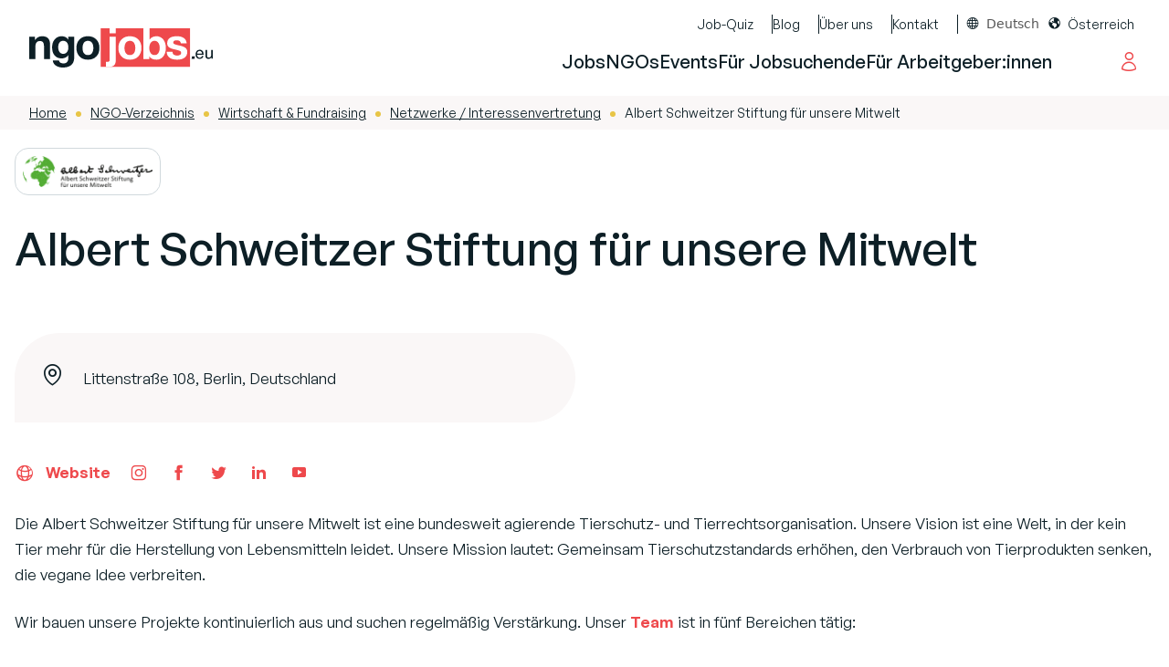

--- FILE ---
content_type: text/html; charset=UTF-8
request_url: https://www.ngojobs.eu/organisation/albert-schweitzer-stiftung-fuer-unsere-mitwelt-3/
body_size: 21072
content:
<!doctype html>
<html lang="de" prefix="og: https://ogp.me/ns#" class="scroll-smooth">
<head>
	<meta charset="UTF-8">
<script>
var gform;gform||(document.addEventListener("gform_main_scripts_loaded",function(){gform.scriptsLoaded=!0}),document.addEventListener("gform/theme/scripts_loaded",function(){gform.themeScriptsLoaded=!0}),window.addEventListener("DOMContentLoaded",function(){gform.domLoaded=!0}),gform={domLoaded:!1,scriptsLoaded:!1,themeScriptsLoaded:!1,isFormEditor:()=>"function"==typeof InitializeEditor,callIfLoaded:function(o){return!(!gform.domLoaded||!gform.scriptsLoaded||!gform.themeScriptsLoaded&&!gform.isFormEditor()||(gform.isFormEditor()&&console.warn("The use of gform.initializeOnLoaded() is deprecated in the form editor context and will be removed in Gravity Forms 3.1."),o(),0))},initializeOnLoaded:function(o){gform.callIfLoaded(o)||(document.addEventListener("gform_main_scripts_loaded",()=>{gform.scriptsLoaded=!0,gform.callIfLoaded(o)}),document.addEventListener("gform/theme/scripts_loaded",()=>{gform.themeScriptsLoaded=!0,gform.callIfLoaded(o)}),window.addEventListener("DOMContentLoaded",()=>{gform.domLoaded=!0,gform.callIfLoaded(o)}))},hooks:{action:{},filter:{}},addAction:function(o,r,e,t){gform.addHook("action",o,r,e,t)},addFilter:function(o,r,e,t){gform.addHook("filter",o,r,e,t)},doAction:function(o){gform.doHook("action",o,arguments)},applyFilters:function(o){return gform.doHook("filter",o,arguments)},removeAction:function(o,r){gform.removeHook("action",o,r)},removeFilter:function(o,r,e){gform.removeHook("filter",o,r,e)},addHook:function(o,r,e,t,n){null==gform.hooks[o][r]&&(gform.hooks[o][r]=[]);var d=gform.hooks[o][r];null==n&&(n=r+"_"+d.length),gform.hooks[o][r].push({tag:n,callable:e,priority:t=null==t?10:t})},doHook:function(r,o,e){var t;if(e=Array.prototype.slice.call(e,1),null!=gform.hooks[r][o]&&((o=gform.hooks[r][o]).sort(function(o,r){return o.priority-r.priority}),o.forEach(function(o){"function"!=typeof(t=o.callable)&&(t=window[t]),"action"==r?t.apply(null,e):e[0]=t.apply(null,e)})),"filter"==r)return e[0]},removeHook:function(o,r,t,n){var e;null!=gform.hooks[o][r]&&(e=(e=gform.hooks[o][r]).filter(function(o,r,e){return!!(null!=n&&n!=o.tag||null!=t&&t!=o.priority)}),gform.hooks[o][r]=e)}});
</script>

	<meta name="viewport" content="width=device-width, initial-scale=1">
	<link rel="profile" href="https://gmpg.org/xfn/11">

		<style>img:is([sizes="auto" i], [sizes^="auto," i]) { contain-intrinsic-size: 3000px 1500px }</style>
	
<!-- Suchmaschinen-Optimierung durch Rank Math PRO - https://rankmath.com/ -->
<title>Albert Schweitzer Stiftung für unsere Mitwelt - NGOjobs.eu</title>
<meta name="robots" content="follow, index, max-snippet:-1, max-video-preview:-1, max-image-preview:large"/>
<link rel="canonical" href="https://www.ngojobs.eu/organisation/albert-schweitzer-stiftung-fuer-unsere-mitwelt-3/" />
<meta property="og:locale" content="de_DE" />
<meta property="og:type" content="article" />
<meta property="og:title" content="Albert Schweitzer Stiftung für unsere Mitwelt - NGOjobs.eu" />
<meta property="og:url" content="https://www.ngojobs.eu/organisation/albert-schweitzer-stiftung-fuer-unsere-mitwelt-3/" />
<meta property="og:site_name" content="NGOjobs.eu" />
<meta property="og:updated_time" content="2024-12-25T17:18:26+01:00" />
<meta property="og:image" content="https://www.ngojobs.eu/wp-content/uploads/2023/11/Fallbackbild_NGOJobs.eu_.jpg" />
<meta property="og:image:secure_url" content="https://www.ngojobs.eu/wp-content/uploads/2023/11/Fallbackbild_NGOJobs.eu_.jpg" />
<meta property="og:image:width" content="1200" />
<meta property="og:image:height" content="630" />
<meta property="og:image:alt" content="Albert Schweitzer Stiftung für unsere Mitwelt" />
<meta property="og:image:type" content="image/jpeg" />
<meta name="twitter:card" content="summary_large_image" />
<meta name="twitter:title" content="Albert Schweitzer Stiftung für unsere Mitwelt - NGOjobs.eu" />
<meta name="twitter:image" content="https://www.ngojobs.eu/wp-content/uploads/2023/11/Fallbackbild_NGOJobs.eu_.jpg" />
<script type="application/ld+json" class="rank-math-schema">{"@context":"https://schema.org","@graph":[{"@type":"BreadcrumbList","@id":"https://www.ngojobs.eu/organisation/albert-schweitzer-stiftung-fuer-unsere-mitwelt-3/#breadcrumb","itemListElement":[{"@type":"ListItem","position":"1","item":{"@id":"https://www.ngojobs.eu","name":"Home"}},{"@type":"ListItem","position":"2","item":{"@id":"https://www.ngojobs.eu/ngos/","name":"NGO-Verzeichnis"}},{"@type":"ListItem","position":"3","item":{"@id":"https://www.ngojobs.eu/work_area/wirtschaft/","name":"Wirtschaft &amp; Fundraising"}},{"@type":"ListItem","position":"4","item":{"@id":"https://www.ngojobs.eu/work_area/netzwerke-interessenvertretung/","name":"Netzwerke / Interessenvertretung"}},{"@type":"ListItem","position":"5","item":{"@id":"https://www.ngojobs.eu/organisation/albert-schweitzer-stiftung-fuer-unsere-mitwelt-3/","name":"Albert Schweitzer Stiftung f\u00fcr unsere Mitwelt"}}]}]}</script>
<!-- /Rank Math WordPress SEO Plugin -->

<link rel='dns-prefetch' href='//cdn.weglot.com' />
<script>
window._wpemojiSettings = {"baseUrl":"https:\/\/s.w.org\/images\/core\/emoji\/15.0.3\/72x72\/","ext":".png","svgUrl":"https:\/\/s.w.org\/images\/core\/emoji\/15.0.3\/svg\/","svgExt":".svg","source":{"concatemoji":"https:\/\/www.ngojobs.eu\/wp-includes\/js\/wp-emoji-release.min.js?ver=6.7.4"}};
/*! This file is auto-generated */
!function(i,n){var o,s,e;function c(e){try{var t={supportTests:e,timestamp:(new Date).valueOf()};sessionStorage.setItem(o,JSON.stringify(t))}catch(e){}}function p(e,t,n){e.clearRect(0,0,e.canvas.width,e.canvas.height),e.fillText(t,0,0);var t=new Uint32Array(e.getImageData(0,0,e.canvas.width,e.canvas.height).data),r=(e.clearRect(0,0,e.canvas.width,e.canvas.height),e.fillText(n,0,0),new Uint32Array(e.getImageData(0,0,e.canvas.width,e.canvas.height).data));return t.every(function(e,t){return e===r[t]})}function u(e,t,n){switch(t){case"flag":return n(e,"\ud83c\udff3\ufe0f\u200d\u26a7\ufe0f","\ud83c\udff3\ufe0f\u200b\u26a7\ufe0f")?!1:!n(e,"\ud83c\uddfa\ud83c\uddf3","\ud83c\uddfa\u200b\ud83c\uddf3")&&!n(e,"\ud83c\udff4\udb40\udc67\udb40\udc62\udb40\udc65\udb40\udc6e\udb40\udc67\udb40\udc7f","\ud83c\udff4\u200b\udb40\udc67\u200b\udb40\udc62\u200b\udb40\udc65\u200b\udb40\udc6e\u200b\udb40\udc67\u200b\udb40\udc7f");case"emoji":return!n(e,"\ud83d\udc26\u200d\u2b1b","\ud83d\udc26\u200b\u2b1b")}return!1}function f(e,t,n){var r="undefined"!=typeof WorkerGlobalScope&&self instanceof WorkerGlobalScope?new OffscreenCanvas(300,150):i.createElement("canvas"),a=r.getContext("2d",{willReadFrequently:!0}),o=(a.textBaseline="top",a.font="600 32px Arial",{});return e.forEach(function(e){o[e]=t(a,e,n)}),o}function t(e){var t=i.createElement("script");t.src=e,t.defer=!0,i.head.appendChild(t)}"undefined"!=typeof Promise&&(o="wpEmojiSettingsSupports",s=["flag","emoji"],n.supports={everything:!0,everythingExceptFlag:!0},e=new Promise(function(e){i.addEventListener("DOMContentLoaded",e,{once:!0})}),new Promise(function(t){var n=function(){try{var e=JSON.parse(sessionStorage.getItem(o));if("object"==typeof e&&"number"==typeof e.timestamp&&(new Date).valueOf()<e.timestamp+604800&&"object"==typeof e.supportTests)return e.supportTests}catch(e){}return null}();if(!n){if("undefined"!=typeof Worker&&"undefined"!=typeof OffscreenCanvas&&"undefined"!=typeof URL&&URL.createObjectURL&&"undefined"!=typeof Blob)try{var e="postMessage("+f.toString()+"("+[JSON.stringify(s),u.toString(),p.toString()].join(",")+"));",r=new Blob([e],{type:"text/javascript"}),a=new Worker(URL.createObjectURL(r),{name:"wpTestEmojiSupports"});return void(a.onmessage=function(e){c(n=e.data),a.terminate(),t(n)})}catch(e){}c(n=f(s,u,p))}t(n)}).then(function(e){for(var t in e)n.supports[t]=e[t],n.supports.everything=n.supports.everything&&n.supports[t],"flag"!==t&&(n.supports.everythingExceptFlag=n.supports.everythingExceptFlag&&n.supports[t]);n.supports.everythingExceptFlag=n.supports.everythingExceptFlag&&!n.supports.flag,n.DOMReady=!1,n.readyCallback=function(){n.DOMReady=!0}}).then(function(){return e}).then(function(){var e;n.supports.everything||(n.readyCallback(),(e=n.source||{}).concatemoji?t(e.concatemoji):e.wpemoji&&e.twemoji&&(t(e.twemoji),t(e.wpemoji)))}))}((window,document),window._wpemojiSettings);
</script>
<!-- www.ngojobs.eu is managing ads with Advanced Ads 2.0.14 – https://wpadvancedads.com/ --><script id="ngojo-ready">
			window.advanced_ads_ready=function(e,a){a=a||"complete";var d=function(e){return"interactive"===a?"loading"!==e:"complete"===e};d(document.readyState)?e():document.addEventListener("readystatechange",(function(a){d(a.target.readyState)&&e()}),{once:"interactive"===a})},window.advanced_ads_ready_queue=window.advanced_ads_ready_queue||[];		</script>
		<style id='wp-emoji-styles-inline-css'>

	img.wp-smiley, img.emoji {
		display: inline !important;
		border: none !important;
		box-shadow: none !important;
		height: 1em !important;
		width: 1em !important;
		margin: 0 0.07em !important;
		vertical-align: -0.1em !important;
		background: none !important;
		padding: 0 !important;
	}
</style>
<link rel='stylesheet' id='wp-block-library-css' href='https://www.ngojobs.eu/wp-includes/css/dist/block-library/style.min.css?ver=6.7.4' media='all' />
<style id='safe-svg-svg-icon-style-inline-css'>
.safe-svg-cover{text-align:center}.safe-svg-cover .safe-svg-inside{display:inline-block;max-width:100%}.safe-svg-cover svg{fill:currentColor;height:100%;max-height:100%;max-width:100%;width:100%}

</style>
<style id='global-styles-inline-css'>
:root{--wp--preset--aspect-ratio--square: 1;--wp--preset--aspect-ratio--4-3: 4/3;--wp--preset--aspect-ratio--3-4: 3/4;--wp--preset--aspect-ratio--3-2: 3/2;--wp--preset--aspect-ratio--2-3: 2/3;--wp--preset--aspect-ratio--16-9: 16/9;--wp--preset--aspect-ratio--9-16: 9/16;--wp--preset--color--black: #000000;--wp--preset--color--cyan-bluish-gray: #abb8c3;--wp--preset--color--white: #ffffff;--wp--preset--color--pale-pink: #f78da7;--wp--preset--color--vivid-red: #cf2e2e;--wp--preset--color--luminous-vivid-orange: #ff6900;--wp--preset--color--luminous-vivid-amber: #fcb900;--wp--preset--color--light-green-cyan: #7bdcb5;--wp--preset--color--vivid-green-cyan: #00d084;--wp--preset--color--pale-cyan-blue: #8ed1fc;--wp--preset--color--vivid-cyan-blue: #0693e3;--wp--preset--color--vivid-purple: #9b51e0;--wp--preset--color--red: rgb(var(--color-red));--wp--preset--color--red-dark: rgb(var(--color-red-dark));--wp--preset--color--yellow: rgb(var(--color-yellow));--wp--preset--color--orange: rgb(var(--color-orange));--wp--preset--color--turquoise: rgb(var(--color-turquoise));--wp--preset--color--blue: rgb(var(--color-blue));--wp--preset--color--green: rgb(var(--color-green));--wp--preset--color--grey-lighter: rgb(var(--color-grey-lighter));--wp--preset--color--grey-light: rgb(var(--color-grey-light));--wp--preset--color--grey: rgb(var(--color-grey));--wp--preset--color--grey-dark: rgb(var(--color-grey-dark));--wp--preset--color--grey-darker: rgb(var(--color-grey-darker));--wp--preset--gradient--vivid-cyan-blue-to-vivid-purple: linear-gradient(135deg,rgba(6,147,227,1) 0%,rgb(155,81,224) 100%);--wp--preset--gradient--light-green-cyan-to-vivid-green-cyan: linear-gradient(135deg,rgb(122,220,180) 0%,rgb(0,208,130) 100%);--wp--preset--gradient--luminous-vivid-amber-to-luminous-vivid-orange: linear-gradient(135deg,rgba(252,185,0,1) 0%,rgba(255,105,0,1) 100%);--wp--preset--gradient--luminous-vivid-orange-to-vivid-red: linear-gradient(135deg,rgba(255,105,0,1) 0%,rgb(207,46,46) 100%);--wp--preset--gradient--very-light-gray-to-cyan-bluish-gray: linear-gradient(135deg,rgb(238,238,238) 0%,rgb(169,184,195) 100%);--wp--preset--gradient--cool-to-warm-spectrum: linear-gradient(135deg,rgb(74,234,220) 0%,rgb(151,120,209) 20%,rgb(207,42,186) 40%,rgb(238,44,130) 60%,rgb(251,105,98) 80%,rgb(254,248,76) 100%);--wp--preset--gradient--blush-light-purple: linear-gradient(135deg,rgb(255,206,236) 0%,rgb(152,150,240) 100%);--wp--preset--gradient--blush-bordeaux: linear-gradient(135deg,rgb(254,205,165) 0%,rgb(254,45,45) 50%,rgb(107,0,62) 100%);--wp--preset--gradient--luminous-dusk: linear-gradient(135deg,rgb(255,203,112) 0%,rgb(199,81,192) 50%,rgb(65,88,208) 100%);--wp--preset--gradient--pale-ocean: linear-gradient(135deg,rgb(255,245,203) 0%,rgb(182,227,212) 50%,rgb(51,167,181) 100%);--wp--preset--gradient--electric-grass: linear-gradient(135deg,rgb(202,248,128) 0%,rgb(113,206,126) 100%);--wp--preset--gradient--midnight: linear-gradient(135deg,rgb(2,3,129) 0%,rgb(40,116,252) 100%);--wp--preset--font-size--small: 13px;--wp--preset--font-size--medium: 20px;--wp--preset--font-size--large: 36px;--wp--preset--font-size--x-large: 42px;--wp--preset--font-family--general-sans: General Sans, sans-serif;--wp--preset--spacing--20: 0.44rem;--wp--preset--spacing--30: 0.67rem;--wp--preset--spacing--40: 1rem;--wp--preset--spacing--50: 1.5rem;--wp--preset--spacing--60: 2.25rem;--wp--preset--spacing--70: 3.38rem;--wp--preset--spacing--80: 5.06rem;--wp--preset--shadow--natural: 6px 6px 9px rgba(0, 0, 0, 0.2);--wp--preset--shadow--deep: 12px 12px 50px rgba(0, 0, 0, 0.4);--wp--preset--shadow--sharp: 6px 6px 0px rgba(0, 0, 0, 0.2);--wp--preset--shadow--outlined: 6px 6px 0px -3px rgba(255, 255, 255, 1), 6px 6px rgba(0, 0, 0, 1);--wp--preset--shadow--crisp: 6px 6px 0px rgba(0, 0, 0, 1);}:where(body) { margin: 0; }.wp-site-blocks > .alignleft { float: left; margin-right: 2em; }.wp-site-blocks > .alignright { float: right; margin-left: 2em; }.wp-site-blocks > .aligncenter { justify-content: center; margin-left: auto; margin-right: auto; }:where(.is-layout-flex){gap: 0.5em;}:where(.is-layout-grid){gap: 0.5em;}.is-layout-flow > .alignleft{float: left;margin-inline-start: 0;margin-inline-end: 2em;}.is-layout-flow > .alignright{float: right;margin-inline-start: 2em;margin-inline-end: 0;}.is-layout-flow > .aligncenter{margin-left: auto !important;margin-right: auto !important;}.is-layout-constrained > .alignleft{float: left;margin-inline-start: 0;margin-inline-end: 2em;}.is-layout-constrained > .alignright{float: right;margin-inline-start: 2em;margin-inline-end: 0;}.is-layout-constrained > .aligncenter{margin-left: auto !important;margin-right: auto !important;}.is-layout-constrained > :where(:not(.alignleft):not(.alignright):not(.alignfull)){margin-left: auto !important;margin-right: auto !important;}body .is-layout-flex{display: flex;}.is-layout-flex{flex-wrap: wrap;align-items: center;}.is-layout-flex > :is(*, div){margin: 0;}body .is-layout-grid{display: grid;}.is-layout-grid > :is(*, div){margin: 0;}body{padding-top: 0px;padding-right: 0px;padding-bottom: 0px;padding-left: 0px;}a:where(:not(.wp-element-button)){text-decoration: underline;}:root :where(.wp-element-button, .wp-block-button__link){background-color: #32373c;border-width: 0;color: #fff;font-family: inherit;font-size: inherit;line-height: inherit;padding: calc(0.667em + 2px) calc(1.333em + 2px);text-decoration: none;}.has-black-color{color: var(--wp--preset--color--black) !important;}.has-cyan-bluish-gray-color{color: var(--wp--preset--color--cyan-bluish-gray) !important;}.has-white-color{color: var(--wp--preset--color--white) !important;}.has-pale-pink-color{color: var(--wp--preset--color--pale-pink) !important;}.has-vivid-red-color{color: var(--wp--preset--color--vivid-red) !important;}.has-luminous-vivid-orange-color{color: var(--wp--preset--color--luminous-vivid-orange) !important;}.has-luminous-vivid-amber-color{color: var(--wp--preset--color--luminous-vivid-amber) !important;}.has-light-green-cyan-color{color: var(--wp--preset--color--light-green-cyan) !important;}.has-vivid-green-cyan-color{color: var(--wp--preset--color--vivid-green-cyan) !important;}.has-pale-cyan-blue-color{color: var(--wp--preset--color--pale-cyan-blue) !important;}.has-vivid-cyan-blue-color{color: var(--wp--preset--color--vivid-cyan-blue) !important;}.has-vivid-purple-color{color: var(--wp--preset--color--vivid-purple) !important;}.has-red-color{color: var(--wp--preset--color--red) !important;}.has-red-dark-color{color: var(--wp--preset--color--red-dark) !important;}.has-yellow-color{color: var(--wp--preset--color--yellow) !important;}.has-orange-color{color: var(--wp--preset--color--orange) !important;}.has-turquoise-color{color: var(--wp--preset--color--turquoise) !important;}.has-blue-color{color: var(--wp--preset--color--blue) !important;}.has-green-color{color: var(--wp--preset--color--green) !important;}.has-grey-lighter-color{color: var(--wp--preset--color--grey-lighter) !important;}.has-grey-light-color{color: var(--wp--preset--color--grey-light) !important;}.has-grey-color{color: var(--wp--preset--color--grey) !important;}.has-grey-dark-color{color: var(--wp--preset--color--grey-dark) !important;}.has-grey-darker-color{color: var(--wp--preset--color--grey-darker) !important;}.has-black-background-color{background-color: var(--wp--preset--color--black) !important;}.has-cyan-bluish-gray-background-color{background-color: var(--wp--preset--color--cyan-bluish-gray) !important;}.has-white-background-color{background-color: var(--wp--preset--color--white) !important;}.has-pale-pink-background-color{background-color: var(--wp--preset--color--pale-pink) !important;}.has-vivid-red-background-color{background-color: var(--wp--preset--color--vivid-red) !important;}.has-luminous-vivid-orange-background-color{background-color: var(--wp--preset--color--luminous-vivid-orange) !important;}.has-luminous-vivid-amber-background-color{background-color: var(--wp--preset--color--luminous-vivid-amber) !important;}.has-light-green-cyan-background-color{background-color: var(--wp--preset--color--light-green-cyan) !important;}.has-vivid-green-cyan-background-color{background-color: var(--wp--preset--color--vivid-green-cyan) !important;}.has-pale-cyan-blue-background-color{background-color: var(--wp--preset--color--pale-cyan-blue) !important;}.has-vivid-cyan-blue-background-color{background-color: var(--wp--preset--color--vivid-cyan-blue) !important;}.has-vivid-purple-background-color{background-color: var(--wp--preset--color--vivid-purple) !important;}.has-red-background-color{background-color: var(--wp--preset--color--red) !important;}.has-red-dark-background-color{background-color: var(--wp--preset--color--red-dark) !important;}.has-yellow-background-color{background-color: var(--wp--preset--color--yellow) !important;}.has-orange-background-color{background-color: var(--wp--preset--color--orange) !important;}.has-turquoise-background-color{background-color: var(--wp--preset--color--turquoise) !important;}.has-blue-background-color{background-color: var(--wp--preset--color--blue) !important;}.has-green-background-color{background-color: var(--wp--preset--color--green) !important;}.has-grey-lighter-background-color{background-color: var(--wp--preset--color--grey-lighter) !important;}.has-grey-light-background-color{background-color: var(--wp--preset--color--grey-light) !important;}.has-grey-background-color{background-color: var(--wp--preset--color--grey) !important;}.has-grey-dark-background-color{background-color: var(--wp--preset--color--grey-dark) !important;}.has-grey-darker-background-color{background-color: var(--wp--preset--color--grey-darker) !important;}.has-black-border-color{border-color: var(--wp--preset--color--black) !important;}.has-cyan-bluish-gray-border-color{border-color: var(--wp--preset--color--cyan-bluish-gray) !important;}.has-white-border-color{border-color: var(--wp--preset--color--white) !important;}.has-pale-pink-border-color{border-color: var(--wp--preset--color--pale-pink) !important;}.has-vivid-red-border-color{border-color: var(--wp--preset--color--vivid-red) !important;}.has-luminous-vivid-orange-border-color{border-color: var(--wp--preset--color--luminous-vivid-orange) !important;}.has-luminous-vivid-amber-border-color{border-color: var(--wp--preset--color--luminous-vivid-amber) !important;}.has-light-green-cyan-border-color{border-color: var(--wp--preset--color--light-green-cyan) !important;}.has-vivid-green-cyan-border-color{border-color: var(--wp--preset--color--vivid-green-cyan) !important;}.has-pale-cyan-blue-border-color{border-color: var(--wp--preset--color--pale-cyan-blue) !important;}.has-vivid-cyan-blue-border-color{border-color: var(--wp--preset--color--vivid-cyan-blue) !important;}.has-vivid-purple-border-color{border-color: var(--wp--preset--color--vivid-purple) !important;}.has-red-border-color{border-color: var(--wp--preset--color--red) !important;}.has-red-dark-border-color{border-color: var(--wp--preset--color--red-dark) !important;}.has-yellow-border-color{border-color: var(--wp--preset--color--yellow) !important;}.has-orange-border-color{border-color: var(--wp--preset--color--orange) !important;}.has-turquoise-border-color{border-color: var(--wp--preset--color--turquoise) !important;}.has-blue-border-color{border-color: var(--wp--preset--color--blue) !important;}.has-green-border-color{border-color: var(--wp--preset--color--green) !important;}.has-grey-lighter-border-color{border-color: var(--wp--preset--color--grey-lighter) !important;}.has-grey-light-border-color{border-color: var(--wp--preset--color--grey-light) !important;}.has-grey-border-color{border-color: var(--wp--preset--color--grey) !important;}.has-grey-dark-border-color{border-color: var(--wp--preset--color--grey-dark) !important;}.has-grey-darker-border-color{border-color: var(--wp--preset--color--grey-darker) !important;}.has-vivid-cyan-blue-to-vivid-purple-gradient-background{background: var(--wp--preset--gradient--vivid-cyan-blue-to-vivid-purple) !important;}.has-light-green-cyan-to-vivid-green-cyan-gradient-background{background: var(--wp--preset--gradient--light-green-cyan-to-vivid-green-cyan) !important;}.has-luminous-vivid-amber-to-luminous-vivid-orange-gradient-background{background: var(--wp--preset--gradient--luminous-vivid-amber-to-luminous-vivid-orange) !important;}.has-luminous-vivid-orange-to-vivid-red-gradient-background{background: var(--wp--preset--gradient--luminous-vivid-orange-to-vivid-red) !important;}.has-very-light-gray-to-cyan-bluish-gray-gradient-background{background: var(--wp--preset--gradient--very-light-gray-to-cyan-bluish-gray) !important;}.has-cool-to-warm-spectrum-gradient-background{background: var(--wp--preset--gradient--cool-to-warm-spectrum) !important;}.has-blush-light-purple-gradient-background{background: var(--wp--preset--gradient--blush-light-purple) !important;}.has-blush-bordeaux-gradient-background{background: var(--wp--preset--gradient--blush-bordeaux) !important;}.has-luminous-dusk-gradient-background{background: var(--wp--preset--gradient--luminous-dusk) !important;}.has-pale-ocean-gradient-background{background: var(--wp--preset--gradient--pale-ocean) !important;}.has-electric-grass-gradient-background{background: var(--wp--preset--gradient--electric-grass) !important;}.has-midnight-gradient-background{background: var(--wp--preset--gradient--midnight) !important;}.has-small-font-size{font-size: var(--wp--preset--font-size--small) !important;}.has-medium-font-size{font-size: var(--wp--preset--font-size--medium) !important;}.has-large-font-size{font-size: var(--wp--preset--font-size--large) !important;}.has-x-large-font-size{font-size: var(--wp--preset--font-size--x-large) !important;}.has-general-sans-font-family{font-family: var(--wp--preset--font-family--general-sans) !important;}
:where(.wp-block-post-template.is-layout-flex){gap: 1.25em;}:where(.wp-block-post-template.is-layout-grid){gap: 1.25em;}
:where(.wp-block-columns.is-layout-flex){gap: 2em;}:where(.wp-block-columns.is-layout-grid){gap: 2em;}
:root :where(.wp-block-pullquote){font-size: 1.5em;line-height: 1.6;}
</style>
<link rel='stylesheet' id='geot-css-css' href='https://www.ngojobs.eu/wp-content/plugins/geotargetingwp/public/css/geotarget-public.min.css?ver=6.7.4' media='all' />
<link rel='stylesheet' id='geotf-css' href='https://www.ngojobs.eu/wp-content/plugins/geotargetingwp/addons/geo-flags/assets/css/flag-icon.min.css?ver=1.0.7' media='all' />
<link rel='stylesheet' id='dashicons-css' href='https://www.ngojobs.eu/wp-includes/css/dashicons.min.css?ver=6.7.4' media='all' />
<link rel='stylesheet' id='weglot-css-css' href='https://www.ngojobs.eu/wp-content/plugins/weglot/dist/css/front-css.css?ver=5.2' media='all' />
<link rel='stylesheet' id='new-flag-css-css' href='https://www.ngojobs.eu/wp-content/plugins/weglot/dist/css/new-flags.css?ver=5.2' media='all' />
<link rel='stylesheet' id='child-style-css' href='https://www.ngojobs.eu/wp-content/themes/limesoda/style.css?ver=1749797779' media='all' />
<link rel='stylesheet' id='gform_basic-css' href='https://www.ngojobs.eu/wp-content/plugins/gravityforms/assets/css/dist/basic.min.css?ver=2.9.22' media='all' />
<link rel='stylesheet' id='gform_theme_components-css' href='https://www.ngojobs.eu/wp-content/plugins/gravityforms/assets/css/dist/theme-components.min.css?ver=2.9.22' media='all' />
<link rel='stylesheet' id='gform_theme-css' href='https://www.ngojobs.eu/wp-content/plugins/gravityforms/assets/css/dist/theme.min.css?ver=2.9.22' media='all' />
<link rel='stylesheet' id='ls_shortcode_style_ls-products-css' href='https://www.ngojobs.eu/wp-content/themes/limesoda/shortcodes/ls-products/index.css?ver=1749797779' media='all' />
<link rel='stylesheet' id='ls_shortcode_style_ls-top-companies-css' href='https://www.ngojobs.eu/wp-content/themes/limesoda/shortcodes/ls-top-companies/index.css?ver=1749797779' media='all' />
<link rel='stylesheet' id='ls_shortcode_style_ls-top-jobs-css' href='https://www.ngojobs.eu/wp-content/themes/limesoda/shortcodes/ls-top-jobs/index.css?ver=1749797779' media='all' />
<link rel='stylesheet' id='block-frontend-style-core-button-css' href='https://www.ngojobs.eu/wp-content/themes/limesoda/blocks/core-button/index.css?ver=1749797779' media='all' />
<link rel='stylesheet' id='block-frontend-style-core-image-css' href='https://www.ngojobs.eu/wp-content/themes/limesoda/blocks/core-image/index.css?ver=1749797779' media='all' />
<script src="https://www.ngojobs.eu/wp-includes/js/jquery/jquery.js" id="jquery-js"></script>
<script src="https://www.ngojobs.eu/wp-content/plugins/weglot/dist/front-js.js?ver=5.2" id="wp-weglot-js-js"></script>
<script defer='defer' src="https://www.ngojobs.eu/wp-content/plugins/gravityforms/js/jquery.json.min.js?ver=2.9.22" id="gform_json-js"></script>
<script id="gform_gravityforms-js-extra">
var gf_global = {"gf_currency_config":{"name":"Euro","symbol_left":"","symbol_right":"&#8364;","symbol_padding":" ","thousand_separator":".","decimal_separator":",","decimals":2,"code":"EUR"},"base_url":"https:\/\/www.ngojobs.eu\/wp-content\/plugins\/gravityforms","number_formats":[],"spinnerUrl":"https:\/\/www.ngojobs.eu\/wp-content\/plugins\/gravityforms\/images\/spinner.svg","version_hash":"8e5135bac56af30113310588b6a599b5","strings":{"newRowAdded":"Neue Zeile hinzugef\u00fcgt.","rowRemoved":"Zeile entfernt","formSaved":"Das Formular wurde gespeichert. Der Inhalt beinhaltet den Link zum Zur\u00fcckkehren und Vervollst\u00e4ndigen des Formulars."}};
var gform_i18n = {"datepicker":{"days":{"monday":"Mo","tuesday":"Di","wednesday":"Mi","thursday":"Do","friday":"Fr","saturday":"Sa","sunday":"So"},"months":{"january":"Januar","february":"Februar","march":"M\u00e4rz","april":"April","may":"Mai","june":"Juni","july":"Juli","august":"August","september":"September","october":"Oktober","november":"November","december":"Dezember"},"firstDay":1,"iconText":"Datum ausw\u00e4hlen"}};
var gf_legacy_multi = {"1":""};
var gform_gravityforms = {"strings":{"invalid_file_extension":"Dieser Dateityp kann nicht hochgeladen werden. Zul\u00e4ssig sind die folgenden:","delete_file":"Diese Datei l\u00f6schen","in_progress":"In Bearbeitung","file_exceeds_limit":"Maximale Dateigr\u00f6\u00dfe \u00fcberschritten","illegal_extension":"Dateityp nicht zul\u00e4ssig.","max_reached":"Maximale Dateianzahl erreicht","unknown_error":"Ein Problem ist beim Speichern der Datei auf dem Server aufgetreten.","currently_uploading":"Bitte warte bis alle Dateien vollst\u00e4ndig hochgeladen wurden.","cancel":"Abbrechen","cancel_upload":"Upload abbrechen","cancelled":"Abgebrochen","error":"Fehler","message":"Nachricht"},"vars":{"images_url":"https:\/\/www.ngojobs.eu\/wp-content\/plugins\/gravityforms\/images"}};
</script>
<script defer='defer' src="https://www.ngojobs.eu/wp-content/plugins/gravityforms/js/gravityforms.min.js?ver=2.9.22" id="gform_gravityforms-js"></script>
<script defer='defer' src="https://www.ngojobs.eu/wp-content/plugins/gravityforms/assets/js/dist/utils.min.js?ver=380b7a5ec0757c78876bc8a59488f2f3" id="gform_gravityforms_utils-js"></script>
<link rel="https://api.w.org/" href="https://www.ngojobs.eu/wp-json/" /><link rel="alternate" title="JSON" type="application/json" href="https://www.ngojobs.eu/wp-json/wp/v2/company/98969" /><link rel="EditURI" type="application/rsd+xml" title="RSD" href="https://www.ngojobs.eu/xmlrpc.php?rsd" />
<meta name="generator" content="WordPress 6.7.4" />
<link rel='shortlink' href='https://www.ngojobs.eu/?p=98969' />
<link rel="alternate" title="oEmbed (JSON)" type="application/json+oembed" href="https://www.ngojobs.eu/wp-json/oembed/1.0/embed?url=https%3A%2F%2Fwww.ngojobs.eu%2Forganisation%2Falbert-schweitzer-stiftung-fuer-unsere-mitwelt-3%2F" />
<link rel="alternate" title="oEmbed (XML)" type="text/xml+oembed" href="https://www.ngojobs.eu/wp-json/oembed/1.0/embed?url=https%3A%2F%2Fwww.ngojobs.eu%2Forganisation%2Falbert-schweitzer-stiftung-fuer-unsere-mitwelt-3%2F&#038;format=xml" />
<!-- Matomo Tag Manager -->
<script>
var _mtm = window._mtm = window._mtm || [];
_mtm.push({'mtm.startTime': (new Date().getTime()), 'event': 'mtm.Start'});
var d=document, g=d.createElement('script'), s=d.getElementsByTagName('script')[0];
g.async=true; g.src='https://stats.ngojobs.eu/js/container_ESEJD1kz.js'; s.parentNode.insertBefore(g,s);
</script>
<!-- End Matomo Tag Manager -->
<link rel="alternate" href="https://www.ngojobs.eu/organisation/albert-schweitzer-stiftung-fuer-unsere-mitwelt-3/" hreflang="de"/>
<link rel="alternate" href="https://www.ngojobs.eu/en/organisation/albert-schweitzer-stiftung-fuer-unsere-mitwelt-3/" hreflang="en"/>
<script type="application/json" id="weglot-data">{"website":"https:\/\/www.ngojobs.eu","uid":"ca7e4790ae","project_slug":"ngojobs-relaunch","language_from":"de","language_from_custom_flag":null,"language_from_custom_name":null,"excluded_paths":[{"type":"IS_EXACTLY","value":"\/datenschutzerklaerung","language_button_displayed":true,"exclusion_behavior":"NOT_TRANSLATED","excluded_languages":[],"regex":"^\/datenschutzerklaerung$"},{"type":"IS_EXACTLY","value":"\/agb","language_button_displayed":true,"exclusion_behavior":"NOT_TRANSLATED","excluded_languages":[],"regex":"^\/agb$"},{"type":"IS_EXACTLY","value":"\/jobs\/mitarbeiterin-verwaltung-und-office-management\/","language_button_displayed":true,"exclusion_behavior":"NOT_TRANSLATED","excluded_languages":[],"regex":"^\/jobs\/mitarbeiterin\\-verwaltung\\-und\\-office\\-management\/$"},{"type":"IS_EXACTLY","value":"\/jobs\/leiterin-fuer-wohngemeinschaft-gt-1230-1060\/","language_button_displayed":true,"exclusion_behavior":"NOT_TRANSLATED","excluded_languages":[],"regex":"^\/jobs\/leiterin\\-fuer\\-wohngemeinschaft\\-gt\\-1230\\-1060\/$"}],"excluded_blocks":[{"value":".weglot-exclude","description":null}],"custom_settings":{"button_style":{"custom_css":"","is_dropdown":false,"with_flags":false,"full_name":false,"with_name":false,"flag_type":"rectangle_mat"},"translate_email":true,"translate_amp":false,"switchers":[{"style":{"with_name":true,"with_flags":false,"full_name":true,"flag_type":"rectangle_mat","color":"#000000","size_scale":1},"opts":{"open_hover":false,"close_outside_click":true,"is_responsive":true,"display_device":"desktop","pixel_cutoff":768},"location":{"target":".gap-5:nth-child(1)","sibling":".header-country-switcher:nth-child(5)"},"template":{"name":"bubble","hash":"2acf5ed3228d05e83cba98d1955826ff881f5ca7"}},{"style":{"with_name":true,"with_flags":true,"full_name":true,"flag_type":"rectangle_mat","color":"#555555","size_scale":1},"opts":{"open_hover":false,"close_outside_click":true,"is_responsive":false,"display_device":"mobile","pixel_cutoff":768},"location":{"target":"#mobile-menu-flyout > div > div","sibling":""},"template":{"name":"bubble","hash":"2acf5ed3228d05e83cba98d1955826ff881f5ca7"}}],"loading_bar":true,"wait_transition":true,"translate_search":false,"hide_switcher":false},"pending_translation_enabled":false,"curl_ssl_check_enabled":true,"custom_css":null,"languages":[{"language_to":"en","custom_code":null,"custom_name":null,"custom_local_name":null,"provider":null,"enabled":true,"automatic_translation_enabled":true,"deleted_at":null,"connect_host_destination":null,"custom_flag":null}],"organization_slug":"w-a4634429a6","api_domain":"cdn-api-weglot.com","current_language":"de","switcher_links":{"de":"https:\/\/www.ngojobs.eu\/organisation\/albert-schweitzer-stiftung-fuer-unsere-mitwelt-3\/","en":"https:\/\/www.ngojobs.eu\/en\/organisation\/albert-schweitzer-stiftung-fuer-unsere-mitwelt-3\/"},"original_path":"\/organisation\/albert-schweitzer-stiftung-fuer-unsere-mitwelt-3\/"}</script><script>// TA: Dieses JS-Snippet sucht auf der Seite nach dem vollständigen Seitenladen ein Div-Element namens 'AutomaticRedirectLinkToPartnerWebsite' - sobald das gefunden ist, wird ein PHP-Snippet ausgelöst, was dann den Redirect vollzieht (anderes Snippet).

	document.addEventListener('DOMContentLoaded', function() {
        setTimeout(function() {
            var redirectLink = document.getElementById('AutomaticRedirectLinkToPartnerWebsite');
            if (redirectLink) {
                // Verhindere das Standard-Klickverhalten und öffne den Link im selben Tab
                redirectLink.addEventListener('click', function(event) {
                    event.preventDefault();
                    window.location.href = this.href;
                });

                // Führe den Klick-Event aus
                redirectLink.click();
            }
        }, 2000); // Verzögerung von 2000 Millisekunden (2 Sekunden)
    });</script><style id="uagb-style-frontend-98969">.uag-blocks-common-selector{z-index:var(--z-index-desktop) !important}@media (max-width: 976px){.uag-blocks-common-selector{z-index:var(--z-index-tablet) !important}}@media (max-width: 767px){.uag-blocks-common-selector{z-index:var(--z-index-mobile) !important}}
</style><link rel="icon" href="https://www.ngojobs.eu/wp-content/uploads/2023/11/cropped-ngojobs_favicon-32x32.png" sizes="32x32" />
<link rel="icon" href="https://www.ngojobs.eu/wp-content/uploads/2023/11/cropped-ngojobs_favicon-192x192.png" sizes="192x192" />
<link rel="apple-touch-icon" href="https://www.ngojobs.eu/wp-content/uploads/2023/11/cropped-ngojobs_favicon-180x180.png" />
<meta name="msapplication-TileImage" content="https://www.ngojobs.eu/wp-content/uploads/2023/11/cropped-ngojobs_favicon-270x270.png" />
		<style id="wp-custom-css">
			/* Basic Styling */
.ngo-link {
	color: rgb(var(--color-primary));
}

.page-id-145389 #primary li {
    display: block;
    margin: 
			1rem 0;
    padding-left: 1em;
    position: relative;
}

 .postid-146448 .job-title {
	 display: none;
}

.postid-146448 section#about {
    padding-top: 0;
    margin-top: -25px;
}

.page-id-145389 #primary li::before {
	    background-color: rgb(var(--color-primary));
    bottom: auto;
    content: "";
    height: 2px;
    left: 0;
    margin: auto;
    position: absolute;
    top: 0;
    transform: translateY(12px);
    width: 8px;
}

/*Change image position on front page */
@media (min-width: 1024px) { .page-id-2 .heroblock figure img {
	padding-top: 100px;
	}
}

@media (max-width: 768px)  {
	.page-id-2 .heroblock figure img {
	padding-top: 20px;
	}
}

/* Desktop Design Settings for Posts and Pages */
.wp-block-uagb-container {
	padding-bottom: 2em;
} 

/* Main Menu */
@media (min-width: 1024px) {
	nav.main-menu {
    justify-content: end;
}
.mobile-menu {
	padding-left: 2rem;
	}
		
.postid-137352 .mb-5 a, .postid-137667 .mb-5 a {
	margin-top: -16rem;
}
	
	.postid-137685 .mb-5 a {
	margin-top: -20rem;
}
	
	
}

/* Prevent cropping horizontal logos
 */

.ls-job-card img.w-full {
    height: 100%;
    object-fit: contain;
}


/* Tables */
.wp-block-table a {
	color: #ee494c;
}

/* Footer */
img.logo-footer, img.logo-wirtschaftsagentur {
	width: 120px;
	margin: 0;
}

.footer-socials {
    font-family: dashicons!important;
    font-size: 1.3rem;
}

.footer-socials img {
    width: 18px;
		margin-top: 8px;
}

@media (max-width: 768px) {
.footer-about-img {
	margin: auto;
}
}

footer.site-footer h4.pb-5 {
	padding-bottom: 0;
}

/* Custom Menu Icons */
img.menu-alert {
	width: 20px;
	height: 20px;
}

i.icon-star_filled.menu-star:before {
	color: #ee494c;
	font-size: 23px;
}

/* Details Block */
details.wp-block-details strong {
	font-weight: 500;
}

/* Weglot Switcher */
.weglot_switcher.bubble .language-icon {
	display: none;
}

.language-option.active-language:before {
		font-family: dashicons;
	  content: '\f11f';
		margin-right: 7px;
}

.weglot_switcher.bubble .language-list {
	z-index: 99!important;
}

@media (max-width: 1024px) {	.weglot_switcher.bubble .language-option.active-language {
		padding-left: 0!important;
		margin-left: 0;
	}
	.weglot_switcher.bubble .language-option a {
		font-family: 'General Sans', sans-serif;
	}
	.language-option.active-language:before {
		font-size: 17px;
	}
}

/* Geotargeting Country Switcher */
li.header-country-switcher:before, .header-country-switcher:before {
	font-family: dashicons;
	content: '\f319';
	margin-right: 7px;
}

li.header-country-switcher .selectize-control.single .selectize-input:after, .header-country-switcher .selectize-control.single .selectize-input:after  {
	display: none;
}

.header-country-switcher .selectize-control {
	width: auto!important;
}

.selectize-dropdown.single.geot_dropdown.geot-ddslick {
	width: 150px!important;
}

.selectize-input.items.full.has-options.has-items {
	top: -2px;
}

/* Design Elements */
	.premium-product, .dashboard-item-highlight {
		border: 4px solid rgba(var(--color-yellow-light))!important;
}

/* GF Application Form */
.page-id-545 span[id^="gfield_upload_rules"] {
	font-size: small!important;
}


/* Correcting Main Classes */
button.media-modal-close {
	padding: 0!important;
	border-radius: 0!important;
}

button#menu-item-upload {
	color: inherit;
}

button#menu-item-browse {
	border-radius: 0;
}

/* Ad Banner */
.marginauto img {
	margin: auto;
}

/* Job Detail Page */
@media (min-width: 1024px) {
			article#job_single h1 {
	font-size: var(--font-size-xxl);
}
	
	article#job_single section#about h1 {
	font-size: var(--font-size-xl);
}
	
	article#job_single h2 {
		font-size: var(--font-size-l);
    }
}

@media (max-width: 1024px) {
	article#job_single h2 {
		font-size: var(--font-size-md);
    }
}

figure.job-cover {
    max-height: 521px;
}



/* ACF Styling */
a.acf-button.button.button-primary.acf-gallery-add {
    background: #ee494c;
    color: #fff;
    padding: 0.5rem;
		border-radius: 30px;
}

/* Product Page */
.ls-products-menu a:hover  {
	color: #fff!important;
}

/* Hide GF Product Quantity Field */ 
.gform_wrapper.gravity-theme .gfield .ginput_quantity {
	display: none;
}
.ginput_quantity_label.gform-field-label {
    display: none;
}

/* Front Page */
.ngo-work-areas h3 {
	font-size: var(--font-size-l)
}

.ngo-work-areas .markdown.prose, .ngo-work-areas p.mt-3 {
	font-weight: normal;
}

@media (max-width: 768px)  {
	.ngo-work-areas div.flex.md\:flex-col.w-full {
	display: block;
	}
	.ngo-work-areas div.ml-5 {
		margin-left: 0;
	}
	.ngo-work-areas h3 {
	font-size: var(--font-size-l)
}
	.ngo-work-areas figure.w-1\/2 {
		margin: auto;
	}
}

.hide-element {
	display: none;
}


/* Job Results */
.ls-job-card div.p-4 {
	padding: 0.2rem
}

.ls-jobs-archive__grid .ls-job-card span.text-xs.mr-4 {
	display: none;
}

 @media (max-width: 768px)  {
	 .ls-job-card div.w-16 {
	width: 6rem;
}
.ls-job-card div.h-16 {
	height: 6rem;
}
}

/* Activation Page */
.page-id-2266 main#primary {
	width: 875px;
	margin: 30px auto;
}

.page-id-2266 p {
	margin: inherit;
}

/* Job Search */
.powered-by-google {
	display: none;}

/* Fundraisingverband Template */
.page-id-3346 header#masthead, .page-id-3346 .ls-jobs-archive__filter-sidebar, .page-id-3346 .hidden.lg\:flex.gap-5.flex-\[1_1_25\%\].flex-wrap.items-center, .page-id-3346 footer.site-footer {
	display: none;
}

.page-id-3346 main#primary {
	padding-top: 0;
}

.page-id-3346 .p-4 {
	padding: 0;
}

.page-id-3346 button.ls-job-save-btn {
    display: none;
}

@media (max-width: 1024px) {
	.ls-jobs-archive__content {
		padding: 0 0.5rem;
	}
} 

/* Hide filters on work area pages */
.hide-filters .ls-jobs-archive__filter-sidebar, .hide-filters .hidden.lg\:flex.gap-5.flex-\[1_1_25\%\].flex-wrap.items-center {
	display: none;
}

/* Gravity Forms Multi Step Progress Bar */

.gform_wrapper.gravity-theme .gf_progressbar_blue {
	background-color: #faf7f7;
}

.gform_wrapper.gravity-theme .gf_progressbar_percentage.percentbar_blue {
	background-color: #f3e2aa;
	color: #000;
}

fieldset#field_9_18 h3.mt-0.mb-2 {
	font-size: 20px;
}

/* GF Checkout Product Title */
div#field_9_12 h3::before {
	content: 'Produkt: '
}

div#field_9_12 h3 {
	font-size: var(--font-size-l)
}

/* GF Checkout Section Titles */
.ngo-dot {
  height: 15px;
  width: 15px;
  background-color: #ee494c;
  border-radius: 50%;
  display: inline-block;
}

/* GF Checkout Re-Order Notice */
.re-order-notice {
    background-color: #F4E2A7;
    color: #000000;
    border: 0px solid;
    border-radius: 15px;
    padding: 10px;
}

/* Container Settings
.type-post article, .type-page article {
	    --inner-content-custom-width: min( 100%, 875px);
    max-width: var(--inner-content-custom-width);
	    margin-left: auto !important;
    margin-right: auto !important;
}  */

/* Upselling-Seite */
.upsellingproducttitle {
font-size: 20px;
margin-top: 0px;
}

.upsellingproduct {
background-color: #ffffff  !important;
border: 0px solid !important;
border-radius: 15px;
padding-left: 15px !important;
padding-top: 15px !important;
}


/* Hide Weglot-Field from ACF Forms */
.af-field-cpt-job-weglot-language {
    display: none;
}
.af-field-cpt-company-weglot-language {
    display: none;
}

/* Job Alert Notification Popup */ 
a.ngo-alert {
	font-weight: bold;
	color: #ee494c;
}


/* Message on custom job alert search results page */
.job-alert-notification {
margin-top: 20px;
max-width: 1248px;
background-color: #e8c547;
margin-left: auto;
margin-right: auto;
padding: 10px;
border: 0px solid;
border-radius: 15px;
}

/* Custom notification message */
.ngo-notification {
		margin: 2em auto;
    max-width: 1248px;
    background-color: #e8c547;
    margin-left: auto;
    margin-right: auto;
    padding: 10px;
    border: 0px solid;
    border-radius: 15px;
}

/* Custom success message */
.ngo-success-message {
    border: 3px solid;
    border-radius: 15px;
    border-color: #e8c547;
    padding: 10px;
}

/* General Styling for ACF Forms */

.page-id-871 .acf-accordion .acf-accordion-title label::before, .page-id-593 .acf-accordion .acf-accordion-title label::before {
	content: '';
	height: 10px;
  width: 10px;
  background-color: #ee494c;
  border-radius: 50%;
  display: inline-block;
	margin-right: 0.5em;
}

.ls-company-edit .acf-label label, .ls-job-edit .acf-label label {
	text-transform: none;
}

.page-id-871 .acf-accordion .acf-accordion-title label, .page-id-593 .acf-accordion .acf-accordion-title label, .page-id-593 .acf-field-64b642d99d955 {
	font-size: 1.25rem;
}

/* Premium Features for both forms */

.page-id-871 .ls-company-edit  .acf-field-654f7835c46a7, 
.page-id-593 .ls-job-edit  .acf-field-65529c386f448 {
	border: 4px solid rgba(var(--color-yellow-light))!important;
	border-radius: 15px;
	margin: 2em 0;
}

/*
 * ACF Jobs Form
 * */

/* Hide Country and Language fields */
.page-id-593 .acf-field-64c8dfa573d8e, .page-id-593 .acf-field-64673f43a712f {
	display: none;
}
.page-id-593 .acf-field-64c8dfa573d8e .acf-bl > li {
	display: inline-block;
}

.page-id-593 .ls-job-edit .acf-field-64b642d99d955 {
	background: #fff;
	border-radius: 15px;
	padding-bottom: 1.5em;
	margin-top: 1.5em;
}

.page-id-593 .acf-field-64116e47af0da > .acf-label, .page-id-593 .acf-field-6524f12d6c120 > .acf-label  {
	display: none;
}

.page-id-593 .acf-field-655296838e359.acf-accordion, 
.page-id-593 .acf-field-6552929f4075d.acf-accordion {
	margin-bottom: 2rem;
}

.page-id-593 .acf-field-655296838e359, .page-id-593 .acf-field-6552929f4075d, .page-id-593 .acf-field-655292764075c {
	border-radius: 15px;
}

/* ACF Company Form */
.page-id-871 .acf-field-64d31dfaa1ab0 .acf-bl > li, .page-id-593 .acf-field-64c8dfa573d8e .acf-bl > li {
	display: inline-block;
}

.page-id-871 .acf-google-map .canvas, .page-id-871 .acf-field-642bfeb20773a > .acf-label, .page-id-871 .acf-field-645276024f2b8 > .acf-label, .page-id-871 .acf-field-6452795025440 > .acf-label
 {
	display: none;
}

.page-id-871 .acf-field-64b93b6bceeeb, .af-field.af-field-type-group.af-field-cpt-company.acf-field.acf-field-group.acf-field-642bfeb20773a {
    background: #fff;
    padding-bottom: 1.5em!important;
}

.page-id-871 .acf-field-64b93b6bceeeb {
	border-radius: 15px 15px 0 0;
}

.page-id-871 .acf-field-642bfeb20773a {
	border-radius: 0 0 15px 15px;
}

.page-id-871 .acf-field-654f429890a7a, .page-id-871 .acf-field-654f7dec7436f {
	border-radius: 15px;
}

.page-id-871 span.message {
    font-size: small;
}

.page-id-871 .acf-field-654f7835c46a7 .acf-accordion-title {
	border-radius: 11px 11px 0 0;
}

.page-id-871 .ls-company-edit .acf-field-6452767109b16 label {
	background: #fff;
}

/* Job Categories Landing Page */
.job-categories-container {
    display: flex;
    flex-wrap: wrap;
}

.job-category-parent {
    flex-basis: 100%; /* Elternkategorien nehmen die ganze Breite ein */
    margin: 10px 0;
}

.job-category-child {
    flex-basis: calc(50% - 10px); /* Kindkategorien in zwei Spalten */
    margin: 5px;
    text-align: left;
}

/* Anpassung für kleinere Bildschirme */
@media (max-width: 768px) {
    .job-category-child {
        flex-basis: 100%; /* Eine Spalte auf mittelgroßen und kleinen Bildschirmen */
    }
}
/* Hintergrundfarbe & Abstand für Ads-Banner (wichtig!) */
.ls-job-banner {
	background-color: #faf7f7;
	margin: 0px;
}

/* Meine Bestellungen GF Entries */

.gf-entries-table {
    width: 100%;
    border-collapse: collapse;
    table-layout: fixed;
		font-size: smaller;/* Fixiert die Spaltenbreiten unabhängig vom Inhalt */
}

.gf-entries-table th, .gf-entries-table td {
    border: 1px solid #ddd;
    padding: 8px;
    text-align: left;
    vertical-align: top; /* Stellt sicher, dass der Text oben in der Zelle beginnt */
}

/* Definiere spezifische Breiten für die Spalten */
.gf-entries-table th.bestellnummer, .gf-entries-table td.bestellnummer { width: 18%; }
.gf-entries-table th.datum, .gf-entries-table td.datum { width: 14%; }
.gf-entries-table th.jobtitel, .gf-entries-table td.jobtitel { width: 44%; }
.gf-entries-table th.produkt, .gf-entries-table td.produkt { width: 14%; }
.gf-entries-table th.summe, .gf-entries-table td.summe { width: 14%; }
.gf-entries-table th.rechnungsnummer, .gf-entries-table td.rechnungsnummer { width: 14%; }

/* Zebrastreifen-Stil für die Zeilen */
.gf-entries-table tr:nth-child(odd) {
    background-color: #f9f9f9;
}

/* NGO-Profile */
.single-company img.w-full.h-full.object-cover {
	object-fit: initial;
}

/* Instagram Landing Page */
.wp-block-image img {
	border-radius: 0;
}

/* Hide Coupon Amount */
.gf_coupon_discount_container {
    display: none;
}

/* Upselling-Form */
.gchoice.gchoice_14_51_1,.gchoice.gchoice_14_51_2,.gchoice.gchoice_14_51_3,.gchoice.gchoice_14_51_4,.gchoice.gchoice_14_51_5,.gchoice.gchoice_14_51_6,.gchoice.gchoice_14_51_7,.gchoice.gchoice_14_51_8,.gchoice.gchoice_14_51_9,.gchoice.gchoice_14_51_10  {
background-color: #ffffff;
padding: 5px;
border: 0px solid;
border-radius: 15px;
padding-left: 10px;
margin-bottom: 15px;
}
#ginput_product_price_14_50 {
    display: none;
}

/* Applications Table */
a.applications-red-link {
	    color: rgb(var(--color-primary));
	font-weight: 400;
}

/* Shariff Buttons Container */
.shariff-container {
    text-align: center; /* Zentriert den Inhalt des Containers */
}

.shariff {
	margin-top: 2rem;
	text-align: center;
}

@media (max-width: 768px)  {
	.shariff-container {
		margin-top: 1rem
	}
}

/* Shariff Buttons */
.ShariffHeadline {
    display: inline-flex; /* Flexbox Layout anwenden */
    align-items: center; /* Zentriert die Items vertikal */
    font-size: 1.25rem;
    font-weight: 500;
}

.ShariffHeadline::before {
    font-family: "dashicons";
    content: "\f237";
    margin-right: 3px;
    display: inline-block;
    vertical-align: middle; /* Vertikale Ausrichtung */
}

/* Display GF entries / orders in frontend */
.pagination-gf-orders a {
    padding: 5px 10px;
    margin: 0 2px;
}

.pagination-gf-orders span.active {
    background-color: #ee494c;
    color: #fff;
    border-color: #ee494c;
		    padding: 5px 10px;
}

.pagination-gf-orders a:hover {
    background-color: #eee;
	color: #000;
}

@media print {
    /* Blendet Header und Footer aus */
    header, footer, .sidebar, .ads, .navigation { 
        display: none !important;
    }
    
    /* Zeigt nur das Jobinserat an */
    nav.meta-menu, footer, div#applicationbar, .bg-greyLighter.mt-14.py-8.px-4.xl\:px-4, .max-w-7xl.m-auto.py-6.px-4.lg\:px-8 {
        display: none;
    }
    #job_single {
        display: block;
    }
    
    /* Optional: Verbessere das Layout und Seitenumbruch für das Jobinserat */
    #job_single {
        font-size: 14px;
        margin: 0;
        padding: 20px;
        page-break-inside: avoid;
    }
}

.matomo-job-id, .matomo-employer-id { display: none;
	}

/* Hide Featured Image for Related Articles for specific CPT and categories */

.single-glossary .slider-relatedposts, .single-glossary .relative.bg-greyLighter {
	display: none;
}

.type-post.category-ngojobs-changelog .slider-relatedposts figure {
	display: none;
}

.type-post.category-ngojobs-changelog .slider-relatedposts  .entry-content.px-6.pt-2.pb-6 {
	font-weight: normal;
}

/* NGO Directory */
/*.page-id-16 .slider-topcompanies-nav.-top-20 {
    top: 22rem;
}*/

.top-companies-wrapper {
	padding-bottom: 5rem;
}

.page-id-12 #fc-checkout-addon, .page-id-12 div#fast_checkout .ls-product-prices.text-center, .page-id-12 div#fast_checkout button, .page-id-12 div#fast_checkout .ls-product-duration, 
.page-id-102399 #fc-checkout-addon, .page-id-102399 div#fast_checkout .ls-product-prices.text-center, .page-id-102399 div#fast_checkout button, .page-id-102399 div#fast_checkout .ls-product-duration, .page-id-102563 #fc-checkout-addon, .page-id-102563 div#fast_checkout .ls-product-prices.text-center, .page-id-102563 div#fast_checkout button, .page-id-102563 div#fast_checkout .ls-product-duration, .page-id-102570 #fc-checkout-addon, .page-id-102570 div#fast_checkout .ls-product-prices.text-center, .page-id-102570 div#fast_checkout button, .page-id-102570 div#fast_checkout .ls-product-duration, .page-id-102559 #fc-checkout-addon, .page-id-102559 div#fast_checkout .ls-product-prices.text-center, .page-id-102559 div#fast_checkout button, .page-id-102559 div#fast_checkout .ls-product-duration, .page-id-2028 #fc-checkout-addon, .page-id-2028 div#fast_checkout .ls-product-prices.text-center, .page-id-2028 div#fast_checkout button, .page-id-2028 div#fast_checkout .ls-product-duration
{
	display: none;
}

.page-id-787 #fc-product-page {
	display: none;
}

/* Events */
.page-id-144013 .acf-gallery, page-id-143414 .acf-gallery {
	max-height: 250px;
}

/* Hide Event Premium Ablaufdatum field in frontend form */
.page-id-143414 .acf-field.acf-field-date-picker.acf-field-6859c5f3cfa4e, .page-id-144013 .af-field.af-field-type-group.af-field-event-premium.acf-field.acf-field-group.acf-field-68528653e8d07 {
    display: none;
}

/* Hide Baito Product */
.product-id-102166 {
	display: none;
}

div.org-type {
	white-space: nowrap;
}

/* Pro Juventute Jobs */
 .jobAd .applyDiv { margin: 0; display: flex; align-items: center; justify-content: space-between; flex-wrap: wrap; } .jobAd .applyDiv br {display: none;} .jobAd .applyDiv .jobBlock br {display: inherit;;}  .jobAd .applyButton {display: none; } .jobAd .applyDiv div img { display: inline-block; } .jobAd .applyDiv > img { max-width: 150px; } .jobAd .applyDiv div img { max-width: 110px; margin: 2px; } .jobAd .applyDiv .jobBlock p { margin: 15px 0px; } .jobAd .showOnPrint { display: none; } @media (max-width:767px) { .jobAd .applyDiv { margin: 0; display: block } .jobAd .applyDiv>img { margin-top: 2em } .jobAd h1 { font-size: 26px !important; } } @media print { .jobAd { font-size: .8rem; padding-right: 20px; padding-left: 20px; } .jobAd h1 { font-size: .8rem; } .jobAd h2, .jobAd .jobBlock h3 { font-size: .8rem; } .jobAd .applyDiv .applyButton { display: none } .jobAd .applyDiv img { max-width: 80px; } .jobAd .showOnPrint { display: block; } }  .jobAd .shortfacts .fact { display: flex; align-items: center; grid-gap: 10px; flex: 0 1 auto; white-space: nowrap; } .jobAd .shortfacts .fact img { width: 30px; height: 30px; } .jobAd .applyDiv { align-items: flex-start; } .jobAd .applyDiv .contact { width: 55%; margin-right: 20px; } .jobAd .applyDiv .contact div { margin-bottom: 20px; font-size: 14px; } .jobAd .applyDiv .seals { width: 40%; } .jobAd .applyDiv div img { max-width: 150px; width: 100%; } .jobAd .applyButtonBox { text-align: center; } .jobAd .shortfacts { display: flex; flex-wrap: wrap; /* oder nowrap, wenn Umbruch nicht erlaubt ist */ gap: 20px; justify-content: space-between; /* oder flex-start, je nach gewünschtem Layout */ margin-bottom: 30px; } .jobAd .shortfacts .fact { display: flex !important; flex-wrap: wrap; /* oder wrap, wenn Umbruch erlaubt ist */ gap: 20px; justify-content: flex-start; margin-bottom: 30px; } @media (max-width: 768px) { .jobAd .applyDiv div img { margin-top: 20px; } } @media (max-width: 540px) { .jobAd .shortfacts { grid-gap: 25px; } .jobAd .applyDiv .contact { width: 100%; margin-right: 0; } .jobAd .applyDiv .seals { width: 100%; } } @media print { .jobAd .shortfacts .fact { margin-right: 15px; padding-bottom: 5px; } .jobAd .shortfacts .fact img { width: 30px; height: 30px; margin-right: 10px; } }		</style>
		<style type="text/css">@media only screen and (min-device-width : 768px) { .wg-0{ display:none; } }
						</style>

<body class="company-template-default single single-company postid-98969 wp-custom-logo no-renewal aa-prefix-ngojo-">
<div id="page" class="site">
	<header id="masthead" class="site-header mx-auto flex max-w-7xl items-center justify-between p-4 lg:px-8">
		<div class="max-w-[153px] lg:max-w-[201px]">
			<a href="https://www.ngojobs.eu/" class="custom-logo-link" rel="home"><img width="201" height="43" src="https://www.ngojobs.eu/wp-content/uploads/2023/03/logo.svg" class="custom-logo" alt="NGOjobs.eu" decoding="async" /></a>		</div>
		<div>
			<nav class="meta-menu" aria-label="Meta Menu">
				<div class="hidden lg:flex lg:gap-x-12 lg:justify-end">
					<ul class="nav navbar-nav flex gap-5">
						<li class="relative"><a href="https://www.ngojobs.eu/job-quiz/" class="">Job-Quiz</a></li><li class="relative"><a href="https://www.ngojobs.eu/ngo-blog-magazin/" class="">Blog</a></li><li class="relative"><a href="https://www.ngojobs.eu/ueber-uns/" class="">Über uns</a></li><li class="relative"><a href="https://www.ngojobs.eu/kontakt/" class="">Kontakt</a></li>						<li class="header-country-switcher">
									<div class="geot_dropdown_container">
			<select class="geot_dropdown geot-ddslick" name="geot_dropdown" id="geot_dropdown"
			        data-flags="">
				<option value="">Change your location</option>
									<option value="AT" selected="selected"					        data-imagesrc="geot-flag flag-at">Österreich</option>
										<option value="DE" 					        data-imagesrc="geot-flag flag-de">Deutschland</option>
										<option value="GB" 					        data-imagesrc="geot-flag flag-gb">United Kingdom</option>
								</select>
		</div>
								</li>
					</ul>
				</div>
			</nav>
			<nav class="main-menu lg:pt-4 flex" aria-label="Main Menu">
				<div class="hidden lg:flex lg:gap-x-12 lg:justify-end">
					<ul class="nav navbar-nav flex gap-10">
						<li class="relative"><a href="https://www.ngojobs.eu/jobs/" class="">Jobs</a></li><li class="relative"><a href="https://www.ngojobs.eu/ngos/" class="">NGOs</a></li><li class="relative"><a href="/events/" class="">Events</a></li><li class="dropdown relative"><a href="#" class="dropdown-toggle" data-toggle="dropdown" role="button" aria-expanded="false">Für Jobsuchende</a><div class="dropdown-menu hidden z-30"><ul><li class=""><a href="https://www.ngojobs.eu/job-alarm-jobs/">Job-Alert erstellen</a></li><li class=""><a href="https://www.ngojobs.eu/registrieren/arbeitnehmerin/">Jobs speichern</a></li><li class=""><a href="https://www.ngojobs.eu/job-quiz/">Job-Quiz</a></li></ul></div></li><li class="dropdown relative"><a href="#" class="dropdown-toggle" data-toggle="dropdown" role="button" aria-expanded="false">Für Arbeitgeber:innen</a><div class="dropdown-menu hidden z-30"><ul><li class=""><a href="https://www.ngojobs.eu/registrieren/arbeitgeberin/">Kostenloses Profil erstellen</a></li><li class=""><a href="https://www.ngojobs.eu/preise/">Produkte &#038; Preise</a></li><li class=""><a href="https://www.ngojobs.eu/unser-auswahlprozess/">Unser Auswahlprozess</a></li></ul></div></li>					</ul>
				</div>
				<div class="mobile-menu login-menu flex items-center gap-6 ml-10 relative">
					<div id="mobile-login-button" class="flex login-button text-icon flex text-red cursor-pointer">
						<button class="ls-icon-button">
							<i class="icon-person_default"></i><i class="hidden icon-person_filled"></i>						</button>
					</div>
					<div id="mobile-login-flyout" class="hidden absolute z-[100] top-3">
						<ul class="nav fixed lg:absolute top-14 lg:top-3 left-0 lg:left-auto lg:-right-10">
														<li><div class="login-dropdown dropdown-menu hidden top-5 z-30"><ul><div class='gf_browser_unknown gform_wrapper gf_login_form gravity-theme' id='gform_wrapper_0'><form method='post' id='gform_0'><input type='hidden' name='login_redirect' value='/organisation/albert-schweitzer-stiftung-fuer-unsere-mitwelt-3/' /><div class='gform_body'><div id='gform_fields_login' class='gform_fields top_label'><div id="field_0_1" class="gfield gfield--type-text gfield_contains_required field_sublabel_below gfield--no-description field_description_below field_validation_below gfield_visibility_visible"  ><label class='gfield_label gform-field-label' for='input_1'>E-Mail<span class="gfield_required"><span class="gfield_required gfield_required_text">(erforderlich)</span></span></label><div class='ginput_container ginput_container_text'><input name='input_1' id='input_1' type='text' value='' class=''     aria-required="true" aria-invalid="false"   /></div></div><div id="field_0_2" class="gfield gfield--type-text gfield_contains_required field_sublabel_below gfield--no-description field_description_below field_validation_below gfield_visibility_visible"  ><label class='gfield_label gform-field-label' for='input_2'>Passwort<span class="gfield_required"><span class="gfield_required gfield_required_text">(erforderlich)</span></span></label><div class='ginput_container ginput_container_text'><input name='input_2' id='input_2' type='password' value='' class=''     aria-required="true" aria-invalid="false"   /></div></div><div id="field_0_3" class="gfield gfield--type-remember_me field_sublabel_below gfield--no-description field_description_below hidden_label field_validation_below gfield_visibility_visible"  ><label class='gfield_label gform-field-label screen-reader-text gfield_label_before_complex' ></label><div class='ginput_container ginput_container_checkbox'><div class='gfield_checkbox' id='input_3'><div class='gchoice gchoice_3'>
						<input class='gfield-choice-input' name='input_3.1' type='checkbox'  value='1'  id='choice_3'   />
						<label for='choice_3' id='label_3'>An mich erinnern</label>
					</div></div></div></div></div></div>
        <div class='gform_footer top_label'> <button  type='submit' id='gform_submit_button_0' class='gform_button button' onclick='gform.submission.handleButtonClick(this);' data-submission-type='submit' value='Anmelden' ><span>Anmelden</span></button> 
            <input type='hidden' class='gform_hidden' name='gform_submission_method' data-js='gform_submission_method_0' value='postback' />
            <input type='hidden' class='gform_hidden' name='gform_theme' data-js='gform_theme_0' id='gform_theme_0' value='' />
            <input type='hidden' class='gform_hidden' name='gform_style_settings' data-js='gform_style_settings_0' id='gform_style_settings_0' value='' />
            <input type='hidden' class='gform_hidden' name='is_submit_0' value='1' />
            <input type='hidden' class='gform_hidden' name='gform_submit' value='0' />
            
            <input type='hidden' class='gform_hidden' name='gform_unique_id' value='' />
            <input type='hidden' class='gform_hidden' name='state_0' value='WyJbXSIsIjU5Y2ZmZWExNmJiYjU1YTI2N2VjMTE2ZGJkY2E2NTk3Il0=' />
            <input type='hidden' autocomplete='off' class='gform_hidden' name='gform_target_page_number_0' id='gform_target_page_number_0' value='0' />
            <input type='hidden' autocomplete='off' class='gform_hidden' name='gform_source_page_number_0' id='gform_source_page_number_0' value='1' />
            <input type='hidden' name='gform_field_values' value='' />
            
        </div></form></div><nav class="gf_login_links"><a href="https://www.ngojobs.eu/passwort-vergessen/" title="Passwort vergessen?">Passwort vergessen?</a><br /></nav><a class="text-red text-xs flex gap-2 items-center mt-3 mb-1" href="https://www.ngojobs.eu/registrieren/arbeitnehmerin/"><i class="icon-profile text-icon leading-none"></i> Als Arbeitnehmer:in registrieren.</a><a class="text-red text-xs flex gap-2 items-center" href="https://www.ngojobs.eu/registrieren/arbeitgeberin/"><i class="icon-job text-icon leading-none"></i> Als Arbeitgeber:in registrieren.</a></ul></div></li>
						</ul>
					</div>

					<div id="mobile-menu-button" class="cursor-pointer lg:hidden">
						<button class="ls-icon-button">
							<span class="sr-only">Open menu</span>
							<span class="text-2xl text-red"><i class="icon-burger"></i></span>
						</button>
					</div>
					<div id="mobile-menu-flyout" class="hidden absolute" aria-label="Main Menu" aria-modal="true">
						<div class="fixed inset-y-0 mt-[86px] right-0 z-10 w-full overflow-y-auto bg-white px-8 pb-6 border-t border-greyLight z-[100]">
							<nav class="mobile-main-menu">
								<ul>
									<li class="relative"><a href="https://www.ngojobs.eu/jobs/" class="">Jobs</a></li><li class="relative"><a href="https://www.ngojobs.eu/ngos/" class="">NGOs</a></li><li class="relative"><a href="/events/" class="">Events</a></li><li class="dropdown relative"><a href="#" class="dropdown-toggle" data-toggle="dropdown" role="button" aria-expanded="false">Für Jobsuchende</a><div class="dropdown-menu hidden z-30"><ul><li class=""><a href="https://www.ngojobs.eu/job-alarm-jobs/">Job-Alert erstellen</a></li><li class=""><a href="https://www.ngojobs.eu/registrieren/arbeitnehmerin/">Jobs speichern</a></li><li class=""><a href="https://www.ngojobs.eu/job-quiz/">Job-Quiz</a></li></ul></div></li><li class="dropdown relative"><a href="#" class="dropdown-toggle" data-toggle="dropdown" role="button" aria-expanded="false">Für Arbeitgeber:innen</a><div class="dropdown-menu hidden z-30"><ul><li class=""><a href="https://www.ngojobs.eu/registrieren/arbeitgeberin/">Kostenloses Profil erstellen</a></li><li class=""><a href="https://www.ngojobs.eu/preise/">Produkte &#038; Preise</a></li><li class=""><a href="https://www.ngojobs.eu/unser-auswahlprozess/">Unser Auswahlprozess</a></li></ul></div></li>								</ul>
							</nav>
							<div class="header-country-switcher flex items-center py-5 border-t border-b border-greyLight">
										<div class="geot_dropdown_container">
			<select class="geot_dropdown geot-ddslick" name="geot_dropdown" id="geot_dropdown"
			        data-flags="">
				<option value="">Change your location</option>
									<option value="AT" selected="selected"					        data-imagesrc="geot-flag flag-at">Österreich</option>
										<option value="DE" 					        data-imagesrc="geot-flag flag-de">Deutschland</option>
										<option value="GB" 					        data-imagesrc="geot-flag flag-gb">United Kingdom</option>
								</select>
		</div>
									</div>
							<nav class="mobile-meta-menu pt-8" aria-label="Meta Menu" aria-modal="true">
								<ul>
									<li class="relative"><a href="https://www.ngojobs.eu/job-quiz/" class="">Job-Quiz</a></li><li class="relative"><a href="https://www.ngojobs.eu/ngo-blog-magazin/" class="">Blog</a></li><li class="relative"><a href="https://www.ngojobs.eu/ueber-uns/" class="">Über uns</a></li><li class="relative"><a href="https://www.ngojobs.eu/kontakt/" class="">Kontakt</a></li>								</ul>
							</nav>
						</div>
					</div>
				</div>
			</nav>
		</div>
	</header>

	<div class="hidden sm:block bg-greyLighter py-2">
		<div class="mx-auto flex max-w-7xl items-center justify-between px-4 lg:px-8">
			<nav aria-label="breadcrumbs" class="rank-math-breadcrumb"><p><a href="https://www.ngojobs.eu">Home</a><span class="separator"> - </span><a href="https://www.ngojobs.eu/ngos/">NGO-Verzeichnis</a><span class="separator"> - </span><a href="https://www.ngojobs.eu/work_area/wirtschaft/">Wirtschaft &amp; Fundraising</a><span class="separator"> - </span><a href="https://www.ngojobs.eu/work_area/netzwerke-interessenvertretung/">Netzwerke / Interessenvertretung</a><span class="separator"> - </span><span class="last">Albert Schweitzer Stiftung für unsere Mitwelt</span></p></nav>		</div>
	</div>
	
<main id="primary" class="site-main">

	
		
<article id="company_single">
	<header class="w-full lg:max-w-7xl m-auto px-4 pt-5 overflow-hidden lg:overflow-visible">

							<div class="relative mb-5">
									<a class="relative w-24 md:w-40 p-2 flex flex-col items-center justify-center bg-white border border-grey rounded-[15px] aspect-square z-10">
						<img class="w-full" src="https://www.ngojobs.eu/wp-content/uploads/2024/01/ASS_Logo_rgb-300x72.png" alt="">
					</a>
								</div>
			
				<div class="flex flex-col md:flex-row justify-between mb-2 md:mb-5 p-0">
			<div class="flex-auto">
				<h1 class="mt-0 mb-5 weglot-exclude">Albert Schweitzer Stiftung für unsere Mitwelt</h1>
									<div class="flex flex-wrap items-center">
											</div>
							</div>
		</div>

							<div class="lg:mt-2 lg:mb-4 grid grid-cols-1 md:grid-cols-2 lg:grid-cols-4 gap-5 py-4">
									<div class="col-span-1 md:col-span-2 flex items-center bg-greyLighter w-full p-7 rounded-t-full rounded-bl-full md:rounded-bl-none md:rounded-br-full">
						<i class="icon-location text-xl"></i>
						<span class="flex flex-col ml-5">
							Littenstraße 108, Berlin, Deutschland<br>
						</span>
					</div>
					
				
							</div>
				</header>

				<section id="description" class="max-w-7xl m-auto p-4 lg:py-8 !pt-0">
			<div class="my-2 md:my-5 flex flex-wrap">
				<div class="flex flex-wrap">
											<a href="https://albert-schweitzer-stiftung.de/" target="_blank" class="flex items-center my-1.5 mr-5">
							<i class="icon-web text-lg leading-3 mr-1 md:mr-3"></i>
							Website						</a>
										</div>
				<div class="flex">
											<a href="https://www.instagram.com/albert_schweitzer_stiftung/?hl=de" target="_blank" class="flex items-center my-1.5 mr-1 md:mr-2.5">
							<i class="icon-instagram text-lg leading-3 md:mr-3"></i>
						</a>
																<a href="http://www.facebook.com/albertschweitzerstiftung" target="_blank" class="flex items-center my-1.5 mr-1 md:mr-2.5">
							<i class="icon-facebook text-lg leading-3 md:mr-3"></i>
						</a>
																<a href="https://twitter.com/SchweitzerTiere" target="_blank" class="flex items-center my-1.5 mr-1 md:mr-2.5">
							<i class="icon-twitter text-lg leading-3 md:mr-3"></i>
						</a>
																<a href="https://www.linkedin.com/company/albert-schweitzer-stiftung-f%C3%BCr-unsere-mitwelt/" target="_blank" class="flex items-center my-1.5 mr-1 md:mr-2.5">
							<i class="icon-linkedin text-lg leading-3 md:mr-3"></i>
						</a>
																					<a href="https://www.youtube.com/user/SchweitzerTiere" target="_blank" class="flex items-center my-1.5 mr-1 md:mr-2.5">
							<i class="icon-youtube text-lg leading-3 md:mr-3"></i>
						</a>
																			</div>
			</div>
			<div class="weglot-exclude"><p>Die Albert Schweitzer Stiftung für unsere Mitwelt ist eine bundesweit agierende Tierschutz- und Tierrechtsorganisation. Unsere Vision ist eine Welt, in der kein Tier mehr für die Herstellung von Lebensmitteln leidet. Unsere Mission lautet: Gemeinsam Tierschutzstandards erhöhen, den Verbrauch von Tierprodukten senken, die vegane Idee verbreiten.</p>
<p>Wir bauen unsere Projekte kontinuierlich aus und suchen regelmäßig Verstärkung. Unser <a title="Das Team der Albert Schweitzer Stiftung für unsere Mitwelt" href="https://albert-schweitzer-stiftung.de/ueber-uns/team" target="_blank" rel="noopener noreferrer">Team</a> ist in fünf Bereichen tätig:</p>
<ul>
<li>Geschäftsführung und Verwaltung</li>
<li>Lebensmittel-Fortschritt</li>
<li>Kommunikation</li>
<li>Kampagnen</li>
<li>Internationalisierung</li>
</ul>
<p>Gemeinnützigkeit und Professionalität schließen sich nicht aus. Deshalb arbeiten wir wie gut organisierte Unternehmen aus der Wirtschaft mit einer Strategie und klar definierten Zielen. Auch die kontinuierliche Weiterbildung unserer Mitarbeiter:innen gehört dazu.</p>
<p>Uns zeichnet eine große Leidenschaft für unsere Arbeit aus sowie der Wille, den Wandel in unserer Gesellschaft im Umgang mit den sogenannten »Nutztieren« maßgeblich voranzutreiben. Eine klar definierte <a class="ProsemirrorEditor-link" href="https://albert-schweitzer-stiftung.de/ueber-uns/vision-mission-kultur">Arbeitskultur</a> hilft uns dabei, unsere Vision zu realisieren.</p>
</div>
					</section>
		
		
		
		
		
		
</article>

		
</main><!-- #main -->

<footer class="site-footer mt-10 md:mt-20" aria-labelledby="footer-heading">
	<h2 id="footer-heading" class="sr-only">Footer</h2>
	<div class="bg-greyLighter">
		<div class="mx-auto max-w-7xl p-4 lg:px-8">
			<div class="text-center lg:text-left lg:flex lg:gap-8 justify-between lg:pt-6 lg:pb-12">
				<div class="lg:w-4/12 py-6">
					<h4 class="pb-5 lg:pb-6 font-medium">Über uns</h4>
					<div class="max-w-lg mx-auto lg:max-w-md pb-3 lg:pb-5 text-xs lg:text-base leading-relaxed"><p>NGOjobs ist die beliebteste Jobplattform für den Non-Profit-Sektor im deutschsprachigen Raum. Bei uns findest du bezahlte Jobs mit Social Impact.</p>
<p><a href="/ngojobs-ist-jetzt-offiziell-ein-verified-social-enterprise/"><img class="mb-5 footer-about-img" src="/wp-content/uploads/2024/03/VSE_RGB.svg" width="180" /></a><br />
<a href="https://at.trustpilot.com/review/ngojobs.eu" target="_blank"><img class="footer-about-img" src="/wp-content/uploads/2024/03/tp_stars_4-5.svg" width="180" /></a><span class="text-xs">30+ positive Bewertungen auf Trustpilot</span></p>

</div>
					<button class="ls-button-arrow mx-auto lg:mx-0"><a href="https://www.ngojobs.eu/ueber-uns/"> mehr erfahren</a>
				</div>
				<div class="lg:w-4/12 py-6">
										<h4 class="pb-5 lg:pb-6 font-medium">Registrieren als</h4>
					<div class="flex gap-5 justify-center flex-wrap lg:justify-start">
						<button class="ls-button-outlined ls-button-employer"><a href="https://www.ngojobs.eu/registrieren/arbeitgeberin/">Arbeitgeber:in</a></button>
						<button class="ls-button-outlined ls-button-employee"><a href="https://www.ngojobs.eu/registrieren/arbeitnehmerin/">Jobsuchende:r</a></button>
					</div>
										<h4 class="pb-5 lg:pb-6 font-medium">Follow Us</h4>
					<div class="footer-socials flex gap-5 lg:gap-2 justify-center lg:justify-start text-primary flex-wrap">
																					<a href="https://www.facebook.com/ngojobs.eu" target="_blank" rel="noopener noreferrer">
									<span class="dashicons-facebook"></span>								</a>
																	<a href="https://www.instagram.com/ngojobs.eu" target="_blank" rel="noopener noreferrer">
									<span class="dashicons-instagram"></span>								</a>
																	<a href="https://at.linkedin.com/company/ngojobs-eu" target="_blank" rel="noopener noreferrer">
									<span class="dashicons-linkedin"></span>								</a>
																	<a href="https://bsky.app/profile/ngojobs.bsky.social" target="_blank" rel="noopener noreferrer">
									<img src="https://www.ngojobs.eu/wp-content/uploads/2025/06/icons8-bluesky.svg" alt="">								</a>
																				</div>
					<h4 class="pb-5 lg:pb-6 font-medium">Wichtige Links</h4>
					<div class="footer-top-menu">
						<nav class="footer-top-navigation"><ul id="menu-footer-top-menu" class="footer-top-menu"><li id="menu-item-140638" class="menu-item menu-item-type-post_type menu-item-object-page menu-item-140638"><a href="https://www.ngojobs.eu/job-abo/">Job-Abo</a></li>
<li id="menu-item-140639" class="menu-item menu-item-type-post_type menu-item-object-page menu-item-140639"><a href="https://www.ngojobs.eu/dashboard/werbung-schalten/">Werbung schalten</a></li>
<li id="menu-item-140636" class="menu-item menu-item-type-post_type menu-item-object-page menu-item-140636"><a href="https://www.ngojobs.eu/unser-auswahlprozess/">Unser Auswahlprozess</a></li>
<li id="menu-item-140635" class="menu-item menu-item-type-post_type menu-item-object-page menu-item-140635"><a href="https://www.ngojobs.eu/nachhaltigkeit-bei-ngojobs/">Nachhaltigkeit bei NGOjobs</a></li>
<li id="menu-item-140637" class="menu-item menu-item-type-post_type menu-item-object-page menu-item-140637"><a href="https://www.ngojobs.eu/changelog/">Changelog</a></li>
</ul></nav>					</div>
				</div>
				<div class="lg:w-2/12 py-6">
				<h4 class="pb-5 lg:pb-6 font-medium">Partner</h4>
				<div class="pb-5 lg:pb-6 sm:m-auto">
						<a href="https://wirtschaftsagentur.at/"  target="_blank"><img class="logo-footer" src="/wp-content/uploads/2023/12/logo_de.svg"></a>
						<br>
						<a href="https://wp-konfident.com"  target="_blank"><img class="logo-footer" src="/wp-content/uploads/2025/01/wp-konfident-logo-square.png"></a>
					</div>
				</div>
			</div>
		</div>
	</div>
	<div class="mx-auto max-w-7xl p-4 pt-7 lg:px-8 lg:pt-8 pb-10 lg:flex  justify-between items-center text-center lg:text-left">
		<ul role="list" class="nav flex gap-y-4 gap-x-5 text-xs text-greyDarker justify-center flex-wrap">
			<li class="relative"><a href="https://www.ngojobs.eu/login/" class="">Login</a></li><li class="relative"><a href="https://www.ngojobs.eu/kontakt/" class="">Kontakt</a></li><li class="relative"><a href="https://www.ngojobs.eu/agb/" class="">AGB</a></li><li class="relative"><a href="https://www.ngojobs.eu/datenschutzerklaerung/" class="">Datenschutz</a></li><li class="relative"><a href="https://www.ngojobs.eu/impressum/" class="">Impressum</a></li>		</ul>

		<div class="text-xs text-greyDarker py-10 lg:py-0">&copy; NGOjobs.eu</div>
	</div>

	<div id="ls-alert" class="fixed hidden z-[100] bottom-5 right-0 md:max-w-2xl max-w-[250px] h-auto">
		<div id="ls-alert__content" class="py-8 px-10 bg-white transition-all duration-300 ease-in-out rounded-[15px] border-4 border-yellowLight border-opacity-50">
		</div>
		<button class="ls-close-alert absolute top-3 right-4 !text-primary text-lg cursor-pointer !bg-transparent !p-0"><i class="icon-close"></i></button>
	</div>
	<div class="ls-bookmarks__alert_content hidden">
		<span class="success">Job gespeichert. Hier findest du alle deine <a class="ngo-link" href="https://www.ngojobs.eu/dashboard/meine-jobs/">gespeicherten Jobs</a></strong>.</span>
		<span class="error">Entschuldigung, da ist etwas falsch gelaufen. Das Lesezeichen wurde nicht gespeichert.</span>
		<span class="delete">Der Job wurde von deinen Favoriten entfernt.</span>'
		<span class="not_logged_in">Werde Teil der NGOjobs-Community und speichere deine Lieblingsjobs. <a class="text-red" href="https://www.ngojobs.eu/registrieren/">Jetzt registrieren</a></span>
	</div>
</footer>
<script id="geot-js-js-extra">
var geot = {"ajax_url":"https:\/\/www.ngojobs.eu\/wp-admin\/admin-ajax.php","ajax":"","pid":"98969","is_archive":"","is_search":"","is_singular":"1","is_front_page":"","is_category":"","is_page":"","is_single":"1","disable_remove_on_singular":"","is_builder":"","has_geo_posts":"1","dropdown_search":"","dropdown_redirect":"","elementor_popup":"1","hide_class":"","hide_override_class":"","remove_class":"","remove_override_class":"","disable_console":"","geoloc_enable":"by_ip","geoloc_force":"","geoloc_fail":"Standortdienste werden von diesem Browser nicht unterst\u00fctzt","geot_cookies_duration":"999"};
</script>
<script src="https://www.ngojobs.eu/wp-content/plugins/geotargetingwp/public/js/geotarget-public.js?ver=3.5.1.9" id="geot-js-js"></script>
<script src="https://www.ngojobs.eu/wp-content/plugins/geotargetingwp/public/js/min/selectize.min.js?ver=3.5.1.9" id="geot-slick-js"></script>
<script src="https://cdn.weglot.com/switchers/bubble.2acf5ed3228d05e83cba98d1955826ff881f5ca7.min.js" id="weglot-switcher-bubble-js"></script>
<script src="https://www.ngojobs.eu/wp-includes/js/dist/vendor/wp-polyfill.min.js?ver=3.15.0" id="wp-polyfill-js"></script>
<script src="https://www.ngojobs.eu/wp-content/themes/limesoda//assets/js/header.js?ver=fa5d5e7ee7d37f2d3041" id="header-script-js"></script>
<script src="https://www.ngojobs.eu/wp-includes/js/dist/dom-ready.min.js?ver=f77871ff7694fffea381" id="wp-dom-ready-js"></script>
<script src="https://www.ngojobs.eu/wp-content/themes/limesoda//assets/js/alert.js?ver=fcb39f153d1816c77b24" id="alert-script-js"></script>
<script src="https://www.ngojobs.eu/wp-content/themes/limesoda//assets/js/single-company.js?ver=5a8f526d567c0b8c8209" id="single-company-script-js"></script>
<script id="bookmarks-script-js-extra">
var wpVars = {"nonce":"9526051f3d"};
</script>
<script src="https://www.ngojobs.eu/wp-content/themes/limesoda//assets/js/bookmarks.js?ver=3892f3c84cfaaad8001f" id="bookmarks-script-js"></script>
<script src="https://www.ngojobs.eu/wp-includes/js/dist/hooks.min.js?ver=4d63a3d491d11ffd8ac6" id="wp-hooks-js"></script>
<script src="https://www.ngojobs.eu/wp-includes/js/dist/i18n.min.js?ver=5e580eb46a90c2b997e6" id="wp-i18n-js"></script>
<script id="wp-i18n-js-after">
wp.i18n.setLocaleData( { 'text direction\u0004ltr': [ 'ltr' ] } );
</script>
<script id="wp-a11y-js-translations">
( function( domain, translations ) {
	var localeData = translations.locale_data[ domain ] || translations.locale_data.messages;
	localeData[""].domain = domain;
	wp.i18n.setLocaleData( localeData, domain );
} )( "default", {"translation-revision-date":"2025-11-17 09:57:43+0000","generator":"GlotPress\/4.0.3","domain":"messages","locale_data":{"messages":{"":{"domain":"messages","plural-forms":"nplurals=2; plural=n != 1;","lang":"de"},"Notifications":["Benachrichtigungen"]}},"comment":{"reference":"wp-includes\/js\/dist\/a11y.js"}} );
</script>
<script src="https://www.ngojobs.eu/wp-includes/js/dist/a11y.min.js?ver=3156534cc54473497e14" id="wp-a11y-js"></script>
<script defer='defer' src="https://www.ngojobs.eu/wp-content/plugins/gravityforms/assets/js/dist/vendor-theme.min.js?ver=8673c9a2ff188de55f9073009ba56f5e" id="gform_gravityforms_theme_vendors-js"></script>
<script id="gform_gravityforms_theme-js-extra">
var gform_theme_config = {"common":{"form":{"honeypot":{"version_hash":"8e5135bac56af30113310588b6a599b5"},"ajax":{"ajaxurl":"https:\/\/www.ngojobs.eu\/wp-admin\/admin-ajax.php","ajax_submission_nonce":"0d4f33d30c","i18n":{"step_announcement":"Schritt %1$s von %2$s, %3$s","unknown_error":"Bei der Bearbeitung deiner Anfrage ist ein unbekannter Fehler aufgetreten. Bitte versuche es erneut."}}}},"hmr_dev":"","public_path":"https:\/\/www.ngojobs.eu\/wp-content\/plugins\/gravityforms\/assets\/js\/dist\/","config_nonce":"03fe42f7b3"};
</script>
<script defer='defer' src="https://www.ngojobs.eu/wp-content/plugins/gravityforms/assets/js/dist/scripts-theme.min.js?ver=dc2e1d65ae813fe384c40e1db5a37f0a" id="gform_gravityforms_theme-js"></script>
<script id="ls_shortcode_script_ls-products-js-extra">
var wpVars = [];
</script>
<script src="https://www.ngojobs.eu/wp-content/themes/limesoda/shortcodes/ls-products/index.js?ver=31d6cfe0d16ae931b73c" id="ls_shortcode_script_ls-products-js"></script>
<script id="ls_shortcode_script_ls-top-companies-js-extra">
var wpVars = [];
</script>
<script src="https://www.ngojobs.eu/wp-content/themes/limesoda/shortcodes/ls-top-companies/index.js?ver=22f1ca32308af2d31486" id="ls_shortcode_script_ls-top-companies-js"></script>
<script id="ls_shortcode_script_ls-top-jobs-js-extra">
var wpVars = [];
</script>
<script src="https://www.ngojobs.eu/wp-content/themes/limesoda/shortcodes/ls-top-jobs/index.js?ver=878d5141aece5626b5ca" id="ls_shortcode_script_ls-top-jobs-js"></script>
<script src="https://www.ngojobs.eu/wp-content/plugins/advanced-ads/admin/assets/js/advertisement.js?ver=2.0.14" id="advanced-ads-find-adblocker-js"></script>
<script id="advadsTrackingScript-js-extra">
var advadsTracking = {"impressionActionName":"aatrack-records","clickActionName":"aatrack-click","targetClass":"ngojo-target","blogId":"1","frontendPrefix":"ngojo-"};
</script>
<script src="https://www.ngojobs.eu/wp-content/plugins/advanced-ads-tracking/assets/dist/tracking.js?ver=3.0.7" id="advadsTrackingScript-js"></script>
<script src="https://www.ngojobs.eu/wp-includes/js/dist/vendor/react.min.js?ver=18.3.1.1" id="react-js"></script>
<script src="https://www.ngojobs.eu/wp-includes/js/dist/vendor/react-jsx-runtime.min.js?ver=18.3.1" id="react-jsx-runtime-js"></script>
<script src="https://www.ngojobs.eu/wp-includes/js/dist/autop.min.js?ver=9fb50649848277dd318d" id="wp-autop-js"></script>
<script src="https://www.ngojobs.eu/wp-includes/js/dist/blob.min.js?ver=9113eed771d446f4a556" id="wp-blob-js"></script>
<script src="https://www.ngojobs.eu/wp-includes/js/dist/block-serialization-default-parser.min.js?ver=14d44daebf663d05d330" id="wp-block-serialization-default-parser-js"></script>
<script src="https://www.ngojobs.eu/wp-includes/js/dist/deprecated.min.js?ver=e1f84915c5e8ae38964c" id="wp-deprecated-js"></script>
<script src="https://www.ngojobs.eu/wp-includes/js/dist/dom.min.js?ver=93117dfee2692b04b770" id="wp-dom-js"></script>
<script src="https://www.ngojobs.eu/wp-includes/js/dist/vendor/react-dom.min.js?ver=18.3.1.1" id="react-dom-js"></script>
<script src="https://www.ngojobs.eu/wp-includes/js/dist/escape-html.min.js?ver=6561a406d2d232a6fbd2" id="wp-escape-html-js"></script>
<script src="https://www.ngojobs.eu/wp-includes/js/dist/element.min.js?ver=cb762d190aebbec25b27" id="wp-element-js"></script>
<script src="https://www.ngojobs.eu/wp-includes/js/dist/is-shallow-equal.min.js?ver=e0f9f1d78d83f5196979" id="wp-is-shallow-equal-js"></script>
<script id="wp-keycodes-js-translations">
( function( domain, translations ) {
	var localeData = translations.locale_data[ domain ] || translations.locale_data.messages;
	localeData[""].domain = domain;
	wp.i18n.setLocaleData( localeData, domain );
} )( "default", {"translation-revision-date":"2025-11-17 09:57:43+0000","generator":"GlotPress\/4.0.3","domain":"messages","locale_data":{"messages":{"":{"domain":"messages","plural-forms":"nplurals=2; plural=n != 1;","lang":"de"},"Comma":["Komma"],"Period":["Punkt"],"Backtick":["Backtick"],"Tilde":["Tilde"]}},"comment":{"reference":"wp-includes\/js\/dist\/keycodes.js"}} );
</script>
<script src="https://www.ngojobs.eu/wp-includes/js/dist/keycodes.min.js?ver=034ff647a54b018581d3" id="wp-keycodes-js"></script>
<script src="https://www.ngojobs.eu/wp-includes/js/dist/priority-queue.min.js?ver=9c21c957c7e50ffdbf48" id="wp-priority-queue-js"></script>
<script src="https://www.ngojobs.eu/wp-includes/js/dist/compose.min.js?ver=d52df0f868e03c1bd905" id="wp-compose-js"></script>
<script src="https://www.ngojobs.eu/wp-includes/js/dist/private-apis.min.js?ver=4b858962c15c2c7a135f" id="wp-private-apis-js"></script>
<script src="https://www.ngojobs.eu/wp-includes/js/dist/redux-routine.min.js?ver=a0a172871afaeb261566" id="wp-redux-routine-js"></script>
<script src="https://www.ngojobs.eu/wp-includes/js/dist/data.min.js?ver=7c62e39de0308c73d50c" id="wp-data-js"></script>
<script id="wp-data-js-after">
( function() {
	var userId = 0;
	var storageKey = "WP_DATA_USER_" + userId;
	wp.data
		.use( wp.data.plugins.persistence, { storageKey: storageKey } );
} )();
</script>
<script src="https://www.ngojobs.eu/wp-includes/js/dist/html-entities.min.js?ver=2cd3358363e0675638fb" id="wp-html-entities-js"></script>
<script id="wp-rich-text-js-translations">
( function( domain, translations ) {
	var localeData = translations.locale_data[ domain ] || translations.locale_data.messages;
	localeData[""].domain = domain;
	wp.i18n.setLocaleData( localeData, domain );
} )( "default", {"translation-revision-date":"2025-11-17 09:57:43+0000","generator":"GlotPress\/4.0.3","domain":"messages","locale_data":{"messages":{"":{"domain":"messages","plural-forms":"nplurals=2; plural=n != 1;","lang":"de"},"%s removed.":["%s wurde entfernt."],"%s applied.":["%s wurde angewandt."]}},"comment":{"reference":"wp-includes\/js\/dist\/rich-text.js"}} );
</script>
<script src="https://www.ngojobs.eu/wp-includes/js/dist/rich-text.min.js?ver=4021b9e4e9ef4d3cd868" id="wp-rich-text-js"></script>
<script src="https://www.ngojobs.eu/wp-includes/js/dist/shortcode.min.js?ver=b7747eee0efafd2f0c3b" id="wp-shortcode-js"></script>
<script src="https://www.ngojobs.eu/wp-includes/js/dist/warning.min.js?ver=ed7c8b0940914f4fe44b" id="wp-warning-js"></script>
<script id="wp-blocks-js-translations">
( function( domain, translations ) {
	var localeData = translations.locale_data[ domain ] || translations.locale_data.messages;
	localeData[""].domain = domain;
	wp.i18n.setLocaleData( localeData, domain );
} )( "default", {"translation-revision-date":"2025-11-17 09:57:43+0000","generator":"GlotPress\/4.0.3","domain":"messages","locale_data":{"messages":{"":{"domain":"messages","plural-forms":"nplurals=2; plural=n != 1;","lang":"de"},"Embeds":["Einbettungen"],"Reusable blocks":["Wiederverwendbare Bl\u00f6cke"],"%1$s Block. Row %2$d. %3$s":["Block %1$s. Zeile %2$d. %3$s"],"%1$s Block. Column %2$d. %3$s":["Block %1$s. Spalte %2$d. %3$s"],"%1$s Block. Column %2$d":["Block %1$s. Spalte %2$d"],"%1$s Block. %2$s":["Block %1$s. %2$s"],"%s Block":["Block %s"],"Design":["Design"],"%1$s Block. Row %2$d":["Block %1$s. Zeile %2$d"],"Theme":["Theme"],"Text":["Text"],"Media":["Medien"],"Widgets":["Widgets"]}},"comment":{"reference":"wp-includes\/js\/dist\/blocks.js"}} );
</script>
<script src="https://www.ngojobs.eu/wp-includes/js/dist/blocks.min.js?ver=8474af4b6260126fa879" id="wp-blocks-js"></script>
<script id="block-frontend-script-core-button-js-extra">
var wpVars = [];
</script>
<script src="https://www.ngojobs.eu/wp-content/themes/limesoda/blocks/core-button/index.js?ver=32910a27ae9c10d17f05" id="block-frontend-script-core-button-js"></script>
<script id="block-frontend-script-core-image-js-extra">
var wpVars = [];
</script>
<script src="https://www.ngojobs.eu/wp-content/themes/limesoda/blocks/core-image/index.js?ver=c2aa012de7e398c45dbe" id="block-frontend-script-core-image-js"></script>
<script>!function(){window.advanced_ads_ready_queue=window.advanced_ads_ready_queue||[],advanced_ads_ready_queue.push=window.advanced_ads_ready;for(var d=0,a=advanced_ads_ready_queue.length;d<a;d++)advanced_ads_ready(advanced_ads_ready_queue[d])}();</script><script id="ngojo-tracking">var advads_tracking_ads = {};var advads_tracking_urls = {"1":"https:\/\/www.ngojobs.eu\/wp-content\/ajax-handler.php"};var advads_tracking_methods = {"1":"onrequest"};var advads_tracking_parallel = {"1":false};var advads_tracking_linkbases = {"1":"https:\/\/www.ngojobs.eu\/linkout\/"};</script>
</body>

</html>


--- FILE ---
content_type: text/css; charset=UTF-8
request_url: https://www.ngojobs.eu/wp-content/themes/limesoda/style.css?ver=1749797779
body_size: 11001
content:
/*!
 * Theme Name: www-ngojobs-eu
 * Theme URI: https://www.limesoda.com
 * Description: www-ngojobs-eu
 * Version: 4.1.0
 * Author: LimeSoda
 * Author URI: https://www.limesoda.com
 * Text Domain: limesoda
 *
 */
/*! normalize.css v8.0.1 | MIT License | github.com/necolas/normalize.css */html{line-height:1.15}main{display:block}h1{font-size:2em;margin:.67em 0}hr{box-sizing:initial;overflow:visible}pre{font-family:monospace;font-size:1em}a{background-color:initial}abbr[title]{border-bottom:none;text-decoration:underline;text-decoration:underline dotted}code,kbd,samp{font-family:monospace;font-size:1em}img{border-style:none}button,input,optgroup,select,textarea{line-height:1.15}button,input{overflow:visible}[type=button]::-moz-focus-inner,[type=reset]::-moz-focus-inner,[type=submit]::-moz-focus-inner,button::-moz-focus-inner{border-style:none;padding:0}[type=button]:-moz-focusring,[type=reset]:-moz-focusring,[type=submit]:-moz-focusring,button:-moz-focusring{outline:1px dotted ButtonText}fieldset{padding:.35em .75em .625em}legend{box-sizing:border-box;color:inherit;display:table;max-width:100%;white-space:normal}textarea{overflow:auto}[type=checkbox],[type=radio]{box-sizing:border-box;padding:0}[type=number]::-webkit-inner-spin-button,[type=number]::-webkit-outer-spin-button{height:auto}[type=search]::-webkit-search-decoration{-webkit-appearance:none}details{display:block}template{display:none}:root{--color-red:238 73 76;--color-red-dark:204 57 60;--color-yellow:232 197 71;--color-yellow-light:232,197,71,0.5;--color-orange:248 176 109;--color-turquoise:23 190 187;--color-blue:156 191 253;--color-green:130 179 120;--color-white:255 255 255;--color-grey-lighter:250 247 247;--color-grey-light:240 238 238;--color-grey:209 217 221;--color-grey-dark:133 149 156;--color-grey-darker:92 102 113;--color-black:13 31 38;--color-primary:var(--color-red);--color-secondary:var(--color-red-dark);--color-font:var(--color-black);--color-font-secondary:var(--color-grey-darker);--color-background:var(--color-grey-lighter);--color-background-dark:var(--color-grey);--font-size-xxs:10px;--font-size-xs:14px;--font-size-s:16px;--font-size:17px;--font-size-md:20px;--font-size-l:22px;--font-size-xl:28px;--font-size-xxl:37px;--font-size-huge:50px;--font-size-xhuge:67px;--font-size-icon:24px;--line-height-xs:1.023;--line-height-s:1.154;--line-height-md:1.186;--line-height-l:1.28;--line-height-xl:1.364;--line-height-xxl:1.647;--container-width:1145px;--content-width:750px}@font-face{font-display:swap;font-family:General Sans;font-style:normal;font-weight:400;src:url(../../../wp-content/themes/limesoda/assets/fonts/GeneralSans-Regular.woff2) format("woff2")}@font-face{font-display:swap;font-family:General Sans;font-style:italic;font-weight:400;src:url(../../../wp-content/themes/limesoda/assets/fonts/GeneralSans-Italic.woff2) format("woff2")}@font-face{font-display:swap;font-family:General Sans;font-style:normal;font-weight:500;src:url(../../../wp-content/themes/limesoda/assets/fonts/GeneralSans-Medium.woff2) format("woff2")}@font-face{font-display:swap;font-family:General Sans;font-style:italic;font-weight:500;src:url(../../../wp-content/themes/limesoda/assets/fonts/GeneralSans-MediumItalic.woff2) format("woff2")}@font-face{font-display:swap;font-family:General Sans;font-style:normal;font-weight:600;src:url(../../../wp-content/themes/limesoda/assets/fonts/GeneralSans-Semibold.woff2) format("woff2")}@font-face{font-display:swap;font-family:General Sans;font-style:italic;font-weight:600;src:url(../../../wp-content/themes/limesoda/assets/fonts/GeneralSans-SemiboldItalic.woff2) format("woff2")}@font-face{font-family:icons;src:url(../../../wp-content/themes/limesoda/assets/fonts/icons.woff2) format("woff2"),url(../../../wp-content/themes/limesoda/assets/fonts/icons.woff) format("woff")}i[class*=" icon-"]:before,i[class^=icon-]:before{-webkit-font-smoothing:antialiased;-moz-osx-font-smoothing:grayscale;font-family:icons!important;font-style:normal;font-variant:normal;font-weight:400!important;line-height:1;text-transform:none}.icon-angle_down:before{content:"\1389"}.icon-angle_left:before{content:"\138a"}.icon-angle_right:before{content:"\138b"}.icon-angle_up:before{content:"\138c"}.icon-arrow_down:before{content:"\138d"}.icon-arrow_left:before{content:"\138e"}.icon-arrow_right:before{content:"\138f"}.icon-arrow_up:before{content:"\1390"}.icon-burger:before{content:"\1391"}.icon-calender:before{content:"\1392"}.icon-check:before{content:"\1398"}.icon-close:before{content:"\1399"}.icon-facebook:before{content:"\139c"}.icon-filter:before{content:"\139d"}.icon-gesellschaft:before{content:"\139e"}.icon-instagram:before{content:"\13a0"}.icon-job:before{content:"\13a1"}.icon-line:before{content:"\13a2"}.icon-linkedin:before{content:"\13a3"}.icon-list:before{content:"\13a4"}.icon-location:before{content:"\13a5"}.icon-menschen:before{content:"\13a6"}.icon-person_default:before{content:"\13a8"}.icon-person_filled:before{content:"\13a9"}.icon-politik:before{content:"\13aa"}.icon-profile:before{content:"\13ab"}.icon-search:before{content:"\13ad"}.icon-star_default:before{content:"\13ae"}.icon-star_filled:before{content:"\13af"}.icon-time:before{content:"\13b0"}.icon-twitter:before{content:"\13b1"}.icon-umwelt:before{content:"\13b2"}.icon-web:before{content:"\13b4"}.icon-wirtschaft:before{content:"\13b5"}.icon-tiktok:before{content:"\13b6"}.icon-youtube:before{content:"\13b7"}.icon-vimeo:before{content:"\13b8"}.icon-pinterest:before{content:"\13b9"}.icon-abos:before{content:"\13ba"}.icon-bearbeiten:before{content:"\13bc"}.icon-bestellungen:before{content:"\13bd"}.icon-faq:before{content:"\13be"}.icon-saved_jobs:before{content:"\13bf"}.icon-jobalarm:before{content:"\13c0"}.icon-konto_settings:before{content:"\13c1"}.icon-mein_konto:before{content:"\13c2"}.icon-meine_jobs:before{content:"\13c3"}.icon-neues_inserat:before{content:"\13c4"}.icon-pakete:before{content:"\13c5"}.icon-produkte:before{content:"\13c6"}.icon-profil_ansehen:before{content:"\13c7"}.icon-werbeanzeigen:before{content:"\13c8"}.icon-book-share:before{content:"\13c9"}.icon-check-circle:before{content:"\13ca"}.icon-cross-circle:before{content:"\13cb"}.icon-draft:before{content:"\13cc"}.icon-reichweite:before{content:"\13cd"}.icon-statistik:before{content:"\13ce"}.icon-calendar:before{content:"\f101"}.icon-gespeicherte-jobs:before{content:"\f102"}.icon-job-alarm:before{content:"\f103"}.icon-kontoeinstellungen:before{content:"\f104"}.icon-mein-konto:before{content:"\f105"}.icon-meine-jobs:before{content:"\f106"}.icon-neues-inserat:before{content:"\f107"}.icon-profil-ansehen:before{content:"\f108"}*,:after,:before{box-sizing:inherit}html{box-sizing:border-box}body{background:#fff;color:rgb(var(--color-black));font-family:General Sans,sans-serif;font-size:var(--font-size);line-height:1.5;word-break:break-word}hr{background-color:#ccc;border:0;height:1px;margin-bottom:1.5em}ol,ul{margin:0 0 1.5em 3em}ul{list-style:disc}ol{list-style:decimal}li>ol,li>ul{margin-bottom:0;margin-left:1.5em}embed,iframe,img,object{max-width:100%}img{height:auto}figure{margin:1em 0}.heroblock figure img{height:100%;object-fit:cover;width:100%}table{margin:0 0 1.5em;width:100%}a{color:rgb(var(--color-primary));text-decoration:underline}.job-category-child a,div:not(.dropdown-menu)>ul:not(.nav)>li a,p a{color:rgb(var(--color-primary));font-weight:500;text-decoration:none}a:active,a:focus,a:hover{color:rgb(var(--color-secondary))}a:focus{outline:none}a:active,a:hover{outline:0}button:focus-visible{outline:none}button:not(:is(.ls-icon-button,.ls-button-outlined,.ls-button-arrow,.wp-switch-editor,.mce-btn button)),input[type=button]{background-color:rgb(var(--color-primary));border-radius:30px;color:rgb(var(--color-white));padding:10px 20px}button:not(:is(.ls-icon-button,.ls-button-outlined,.ls-button-arrow,.wp-switch-editor,.mce-btn button)):active,button:not(:is(.ls-icon-button,.ls-button-outlined,.ls-button-arrow,.wp-switch-editor,.mce-btn button)):focus,button:not(:is(.ls-icon-button,.ls-button-outlined,.ls-button-arrow,.wp-switch-editor,.mce-btn button)):hover,input[type=button]:hover{background-color:rgb(var(--color-secondary))}input[type=reset],input[type=submit]{background:rgb(var(--color-grey-lighter));border:1px solid rgb(var(--color-grey));border-radius:3px;color:rgb(var(--color-black));line-height:1;padding:.6em 1em .4em}input[type=reset]:active,input[type=reset]:focus,input[type=reset]:hover,input[type=submit]:active,input[type=submit]:focus,input[type=submit]:hover{border-color:rgb(var(--color-primary))}input[type=color],input[type=date],input[type=datetime-local],input[type=datetime],input[type=email],input[type=month],input[type=number],input[type=password],input[type=range],input[type=search],input[type=tel],input[type=text],input[type=time],input[type=url],input[type=week],textarea{border:1px solid rgb(var(--color-grey));border-radius:3px;color:rgb(var(--color-black));padding:3px}textarea{width:100%}input[type=color]:focus,input[type=date]:focus,input[type=datetime-local]:focus,input[type=datetime]:focus,input[type=email]:focus,input[type=month]:focus,input[type=number]:focus,input[type=password]:focus,input[type=range]:focus,input[type=search]:focus,input[type=tel]:focus,input[type=text]:focus,input[type=time]:focus,input[type=url]:focus,input[type=week]:focus,textarea:focus{color:rgb(var(--color-black))}input[type=checkbox]{appearance:none;border:1px solid rgb(var(--color-grey));border-radius:3px;height:20px;margin-right:10px;vertical-align:middle;width:20px}input[type=checkbox]:checked{background-color:rgb(var(--color-primary));background-image:url(../../../wp-content/themes/limesoda/assets/img/check.svg)!important;background-position:50%;background-repeat:no-repeat;background-size:cover;border:1px solid rgb(var(--color-primary))}input[type=search]::-webkit-search-cancel-button{-webkit-appearance:none}select{border:1px solid rgb(var(--color-grey))}button.ls-button-filled{padding:15px 20px}button.ls-button-circle:after{background-color:rgb(var(--color-white));border-radius:50%;content:"";display:inline-block;height:9px;margin:0 5px 0 10px;transition:all .5s ease;vertical-align:middle;width:9px}button.ls-button-circle:hover:after{height:15px;width:15px}.ls-jobs-archive .facetwp-type-pager button,button.ls-button-outlined{background-color:initial;border:2px solid rgb(var(--color-primary));border-radius:30px;color:rgb(var(--color-primary));font-weight:600;padding:10px 20px}.ls-jobs-archive .facetwp-type-pager button:focus,.ls-jobs-archive .facetwp-type-pager button:hover,button.ls-button-outlined:focus,button.ls-button-outlined:hover{background-color:initial;border-color:rgb(var(--color-secondary));color:rgb(var(--color-secondary))}button.ls-button-employee a,button.ls-button-employer a{align-items:center;display:flex;font-size:var(--font-size-xs)}button.ls-button-employee a:before,button.ls-button-employer a:before{font-family:icons,sans-serif;font-size:var(--font-size-icon);font-weight:400;margin-right:8px}button.ls-button-employer a:before{content:"\13ab"}button.ls-button-employee a:before{content:"\13a1"}button.ls-button-arrow{align-items:center;background-color:initial;color:rgb(var(--color-primary));display:flex;font-weight:600;padding:0}button.ls-button-arrow:active,button.ls-button-arrow:focus,button.ls-button-arrow:hover{background-color:initial;color:rgb(var(--color-secondary))}button.ls-button-arrow:before{content:"\138f";font-family:icons,sans-serif;font-size:rgb(var(--font-size-icon));margin-right:13px;transition:margin-right .2s ease}button.ls-button-arrow.reverse-arrow:before{transform:rotateY(180deg)}button.ls-button-arrow a{transform:translateX(0);transition:transform .2s ease}button.ls-button-arrow:active a,button.ls-button-arrow:focus a,button.ls-button-arrow:hover a{transform:translateX(5%)}button#company-modal-close,button#job-modal-close{background-color:initial}.rank-math-breadcrumb{font-size:var(--font-size-xs)}.rank-math-breadcrumb a{color:rgba(var(--color-black));font-weight:400;text-decoration:underline}.rank-math-breadcrumb .separator{background-color:rgb(var(--color-yellow));border-radius:50%;color:#0000;display:inline-block;height:6px;margin:0 10px;vertical-align:middle;width:6px}body.noscroll{overflow:hidden}.ls-job-alarm button.active{filter:none;pointer-events:auto}.ls-job-alarm button{filter:grayscale(1);pointer-events:none}.members-access-error{margin:50px auto;max-width:700px;text-align:center;width:98%}.site-main ol{padding-left:1em}.site-main ol li{list-style-type:decimal;margin:1rem 0;padding-left:8px}.site-main ol li::marker{color:rgb(var(--color-primary))}.site-main ul:not([class]) li{display:block;margin:1rem 0;padding-left:1em;position:relative}.site-main ul:not([class]) li:before{background-color:rgb(var(--color-primary));bottom:auto;content:"";height:2px;left:0;margin:auto;position:absolute;top:0;transform:translateY(12px);width:8px}.animate-open{-webkit-animation:move-open 10s;-webkit-animation-fill-mode:forwards}@-webkit-keyframes move-open{0%{-webkit-transform:translate(100%)}4%{-webkit-transform:translate(-20px)}4.5%{-webkit-transform:translate(-22px)}5%{-webkit-transform:translate(-20px)}92%{-webkit-transform:translate(-20px)}96%{-webkit-transform:translate(-25px)}to{-webkit-transform:translate(100%)}}.animate-close{-webkit-animation:move-out .5s;animation-fill-mode:forwards}@-webkit-keyframes move-out{0%{-webkit-transform:translate(-25px)}to{-webkit-transform:translate(100%)}}.acf-google-map .canvas{display:none}.pac-container.pac-logo{z-index:1200}.wp-block-image img{border-radius:15px}.wp-block-image.size-full img{width:100%}.wp-block-image.aligncenter img{margin:0 auto}.wp-block-image.aligncenter .wp-element-caption{text-align:center}.wp-block-image.alignright img{margin-left:auto;margin-right:0}.wp-block-image.alignright .wp-element-caption{text-align:right}.wp-block-quote{font-size:var(--font-size-l);max-width:650px;padding:20px 0;position:relative}.wp-block-quote cite{font-size:var(--font-size);margin-top:15px}.wp-block-quote.has-text-align-center{margin:0 auto}.wp-block-quote.has-text-align-right{margin:0 0 0 auto}.wp-block-quote:before{background:url(../../../wp-content/themes/limesoda/assets/img/wave.svg) repeat-x;content:"";display:block;height:5px;margin-bottom:15px;width:48px}.wp-block-quote.has-text-align-center:before{margin:0 auto 15px}.wp-block-quote.has-text-align-right:before{margin:0 0 15px auto}.gform_wrapper a{color:rgb(var(--color-primary));font-weight:500}.gform_wrapper a:hover{color:rgb(var(--color-secondary))}.gform_wrapper.gravity-theme .gfield_label{font-size:.9em!important;font-weight:500!important;text-transform:uppercase}.gform_wrapper.gravity-theme .gfield_required{color:rgb(var(--color-grey-darker))!important;text-transform:none}.ginput_password.large input{width:100%}.ginput_container_consent{margin:1em 0}.gform_wrapper.gravity-theme .gform_footer button:after,.gform_wrapper.gravity-theme .gform_page_footer button:after{background-color:rgb(var(--color-white));border-radius:50%;content:"";display:inline-block;height:9px;margin:0 5px 0 10px;transition:all .5s ease;vertical-align:middle;width:9px}.gform_wrapper.gravity-theme .gform_footer button:hover:after,.gform_wrapper.gravity-theme .gform_page_footer button:hover:after{height:15px;width:15px}main .gform_wrapper.gravity-theme .gsection{border-color:#0000}main .hidden-field .ginput_container.ginput_container_fileupload{display:none}.gform_wrapper.gravity-theme #gform_fields_login label.gfield_label{height:1px;left:-9999px;overflow:hidden;position:absolute;width:1px}.gform_wrapper.gravity-theme #gform_fields_login,.gform_wrapper.gravity-theme #gform_fields_login a,.gform_wrapper.gravity-theme #gform_fields_login input::placeholder{font-weight:400}.gform_wrapper.gravity-theme #gform_fields_login input[type=text]
.gform_wrapper.gravity-theme #gform_fields_login input[type=password]{width:100%}.gform_wrapper.gravity-theme.gf_login_form .gform_footer{padding-bottom:5px}.gform_wrapper.gravity-theme.gf_login_form .gform_footer button{font-size:var(--font-size-s)}.gf_login_links a{font-size:var(--font-size-xs);font-weight:400;text-decoration:underline}.gf_login_links a:hover{text-decoration:none}.gchoice{display:flex;flex-direction:row;margin-bottom:10px}.gchoice input.gfield-choice-input{margin-top:5px!important}.gchoice label.gform-field-label div{margin-bottom:10px}.single section p{line-height:1.7em;margin:1.5rem 0}.single section ol{padding-left:1em}.single section ol li{list-style-type:decimal;margin:1rem 0;padding-left:8px}.single section ol li::marker{color:rgb(var(--color-primary))}.single div.section ul:not(.swiper-wrapper):not(.wp-block-latest-posts):not(.grid):not(.flex):not([class*=acf-]) li,.single section ul:not(.swiper-wrapper):not(.wp-block-latest-posts):not(.grid):not(.flex):not([class*=acf-]) li,.site-main ul.wp-block-list:not(.flex):not([class*=acf-]) li,.wp-block-uagb-container ul:not(.swiper-wrapper):not(.wp-block-latest-posts):not(.flex):not(.grid):not([class*=acf-]) li{display:block;margin:1rem 0;padding-left:1em;position:relative}.single div.section ul:not(.swiper-wrapper):not(.wp-block-latest-posts):not(.grid):not(.flex):not([class*=acf-]) li:before,.single section ul:not(.swiper-wrapper):not(.wp-block-latest-posts):not(.grid):not(.flex):not([class*=acf-]) li:before,.site-main ul.wp-block-list:not(.flex):not([class*=acf-]) li:before,.wp-block-uagb-container ul:not(.swiper-wrapper):not(.wp-block-latest-posts):not(.grid):not(.flex):not([class*=acf-]) li:before{background-color:rgb(var(--color-primary));bottom:auto;content:"";height:2px;left:0;margin:auto;position:absolute;top:0;transform:translateY(12px);width:8px}.single section a{color:rgb(var(--color-primary));font-weight:600}.single section a:hover{color:rgb(var(--color-secondary));font-weight:600}.wp-block-uagb-container .select2 li{margin-left:.5em!important;padding-left:.5em!important}.wp-block-uagb-container .select2 li:before{display:none}.single nav a{position:relative}.single nav a.active,.single nav a:hover{color:rgb(var(--color-black))}#video iframe{height:100%;margin:0 auto;object-fit:cover;width:100%}.single-thumbnail-figure img{height:100%;object-fit:cover;position:absolute;width:100%}nav.main-menu li{font-size:var(--font-size-md);font-weight:500}nav.meta-menu li{align-items:center;display:flex;font-size:var(--font-size-xs);font-weight:400}nav.main-menu li a:active,nav.main-menu li a:focus,nav.main-menu li:not(.login-button) a:hover{color:var(--color-font)}nav.meta-menu li:not(:last-child) a{border-right:1px solid rgb(var(--color-black));padding-right:20px}@media (min-width:1023px){nav.main-menu li.dropdown>div{position:absolute;right:-10px}nav.main-menu li.dropdown ul{background:rgb(var(--color-white));border-radius:15px;box-shadow:0 4px 15px 5px #00000012;margin:10px 0 0;max-width:280px;min-width:100px;padding:20px 30px;width:max-content}nav.main-menu li.dropdown:focus-within>div,nav.main-menu li.dropdown:focus>div,nav.main-menu li.dropdown:hover>div{display:block}}#mobile-login-flyout>ul{background:rgb(var(--color-white));border-radius:15px;box-shadow:0 4px 15px 5px #00000012;margin:10px 0 0;max-width:280px;min-width:100px;padding:20px 30px;width:max-content}@media (max-width:1023px){#mobile-login-flyout>ul{border-radius:0;border-top:1px solid rgb(var(--color-grey-light));box-shadow:none;margin:30px 0 0;max-width:100%;width:100%}}#mobile-login-flyout ul li,nav.main-menu li.dropdown li{font-size:var(--font-size);position:relative}#mobile-login-flyout>ul>li,nav.main-menu li.dropdown li{padding:8px 0}#mobile-login-flyout>ul>li a,nav.main-menu li.dropdown li a,nav.main-menu>div>ul>li a{position:relative;z-index:2}.logged-in #mobile-login-flyout>ul>li:before,nav.main-menu li.dropdown li:before{background:rgb(var(--color-yellow));border-radius:20px;content:"";height:23px;left:-10px;opacity:0;position:absolute;transition:opacity .3s ease;width:23px;z-index:1}nav.main-menu>div>ul>li:not(.login-button):before{background:url(../../../wp-content/themes/limesoda/assets/img/wave.svg) repeat-x;bottom:-10px;content:"";height:10px;opacity:0;position:absolute;transition:opacity .3s ease;width:100%}#mobile-login-flyout>ul>li:active:before,#mobile-login-flyout>ul>li:focus-within:before,#mobile-login-flyout>ul>li:focus:before,#mobile-login-flyout>ul>li:hover:before,nav.main-menu li.dropdown li:active:before,nav.main-menu li.dropdown li:focus-within:before,nav.main-menu li.dropdown li:focus:before,nav.main-menu li.dropdown li:hover:before,nav.main-menu>div>ul>li.current-menu-item:before,nav.main-menu>div>ul>li.current-menu-parent:before,nav.main-menu>div>ul>li:active:before,nav.main-menu>div>ul>li:focus-within:before,nav.main-menu>div>ul>li:focus:before,nav.main-menu>div>ul>li:hover:before{opacity:1}#gform_fields_login .gfield input[type=password],#gform_fields_login .gfield input[type=text]{width:100%}#mobile-menu-flyout.toggled{display:block}#mobile-menu-flyout .mobile-main-menu li{font-weight:600}#mobile-menu-flyout .mobile-main-menu li,#mobile-menu-flyout .mobile-meta-menu li{font-size:var(--font-size);padding-bottom:30px}#mobile-menu-flyout .mobile-main-menu li a,#mobile-menu-flyout .mobile-meta-menu li a{display:block;width:100%}#mobile-menu-flyout .mobile-main-menu .dropdown li:last-child{padding-bottom:0}#mobile-menu-flyout .mobile-main-menu li.dropdown>a{align-items:center;display:flex;justify-content:space-between}#mobile-menu-flyout .mobile-main-menu li.dropdown.submenu-open>a{justify-content:left;margin-left:calc(50% - 50vw);margin-right:calc(50% - 50vw)}#mobile-menu-flyout .mobile-main-menu li.dropdown>a:after{content:"\138b";font-family:icons,sans-serif}#mobile-menu-flyout .mobile-main-menu.submenu-open>ul>li:not(.submenu-open){display:none}#mobile-menu-flyout .mobile-main-menu li.dropdown .dropdown-menu,#mobile-menu-flyout .mobile-main-menu:not(.submenu-open)>ul>li:first-child{padding-top:30px}#mobile-menu-flyout .mobile-main-menu li.dropdown.submenu-open>.dropdown-menu{display:block}#mobile-menu-flyout .mobile-main-menu li.dropdown.submenu-open>a:after{display:none}#mobile-menu-flyout .mobile-main-menu li.dropdown.submenu-open>a:before{color:rgb(var(--color-red));content:"\138e";font-family:icons,sans-serif}#mobile-menu-flyout .mobile-main-menu .submenu-open .dropdown-toggle{background:rgb(var(--color-grey-lighter));padding:14px}#mobile-menu-flyout .mobile-main-menu .submenu-open .dropdown-toggle:before{border-right:1px solid rgb(var(--color-grey));margin-right:20px;padding:0 20px 0 10px}#mobile-menu-button button:focus i,#mobile-menu-button button:hover i{color:rgb(var(--color-red-dark))}.login-button a:focus i.icon-person_default,.login-button a:hover i.icon-person_default,.mobile-menu .login-button.toggled i.icon-person_default{display:none}.login-button a:focus i.icon-person_filled,.login-button a:hover i.icon-person_filled,.mobile-menu .login-button.toggled i.icon-person_filled{display:flex}#mobile-login-flyout.toggled .hidden,.mobile-menu .login-button a:focus i.icon-person_filled,.mobile-menu .login-button a:hover i.icon-person_filled,.mobile-menu .login-button.toggled i.icon-person_filled{display:block}.header-country-switcher .selectize-control,.header-country-switcher .selectize-dropdown,.header-country-switcher .selectize-input{background:rgb(var(--color-white))!important;border:none!important;box-shadow:none!important}.header-country-switcher .selectize-input{border-radius:0!important;color:rgb(var(--color-black));font-size:var(--font-size-xs)!important;line-height:1rem!important;padding:0!important;vertical-align:bottom!important}.header-country-switcher .selectize-dropdown{background:rgb(var(--color-white));border-radius:15px;box-shadow:0 4px 15px 5px #00000012!important;padding:10px;z-index:100}.header-country-switcher .selectize-dropdown [data-selectable]{border-radius:15px;padding:10px}.header-country-switcher .selectize-control{width:150px!important}.current-menu-item>a,.current-menu-parent>a{color:rgb(var(--color-red))}@media only screen and (min-width:640px){.magazine-section article:first-child .magazine-image-wrapper{height:100%}.magazine-section article:first-child .magazine-image-wrapper:before{background:linear-gradient(180deg,#0000,#000000b3);content:"";display:block;height:100%;left:0;position:absolute;top:0;width:100%}.magazine-section article:first-child figure .magazine-category-wrapper{bottom:auto;top:50%}.magazine-section article:first-child .entry-content{color:rgb(var(--color-white));left:0;max-width:500px;position:absolute;top:60%;width:90%}.magazine-section article:first-child .entry-content p{display:none}}.magazine-section .facetwp-facet{align-items:flex-start;display:flex;flex-flow:row wrap;justify-content:center;margin-bottom:0}.magazine-section .facetwp-checkbox,.magazine-section .facetwp-reset,.magazine-section .magazine-category{background-color:rgb(var(--color-white));background-image:none!important;border:1px solid rgb(var(--color-grey-light));border-radius:15px;color:rgb(var(--color-black));font-size:14px;margin:3px!important;padding:3px 10px!important;transition:all .3s ease}.magazine-section .facetwp-checkbox.checked,.magazine-section .facetwp-checkbox:hover,.magazine-section .facetwp-facet .facetwp-reset:hover,.magazine-section .facetwp-facet.facetwp-hidden .facetwp-reset{background-color:rgb(var(--color-primary));background-image:none!important;border:1px solid rgb(var(--color-primary));color:rgb(var(--color-white))}.magazine-section .facetwp-checkbox.checked,.magazine-section .facetwp-facet.facetwp-hidden .facetwp-reset{font-weight:500}.magazine-section .facetwp-type-pager{margin:4rem auto 0}.magazine-section .facetwp-counter{color:rgb(var(--color-black))!important}.wp-block-uagb-post-carousel.uagb-post__items article{border-radius:30px}.wp-block-uagb-post-carousel.uagb-post__items .uagb-post__text:not(.uagb-post__title){font-weight:400}.wp-block-uagb-post-carousel.uagb-post__items .uagb-post__title a:hover{color:rgb(var(--color-secondary))}.dashboard-menu .dropdown .dropdown-menu{max-height:0;overflow:hidden;transition:max-height .3s ease-in-out}.dashboard-menu .dropdown.active i{transform:rotate(180deg) translateY(4px)}.ls-job-save-btn .icon-star_filled,.ls-job-save-btn .ls-job-save-btn-text-saved,.ls-job-save-btn.ls-job-save-btn--saved .icon-star_default,.ls-job-save-btn.ls-job-save-btn--saved .ls-job-save-btn-text-default,.ls-job-save-btn.ls-job-save-btn--saved:hover .icon-star_filled,.ls-job-save-btn:hover .icon-star_default{display:none}.ls-job-save-btn .icon-star_default,.ls-job-save-btn .ls-job-save-btn-text-default,.ls-job-save-btn.ls-job-save-btn--saved .icon-star_filled,.ls-job-save-btn.ls-job-save-btn--saved .ls-job-save-btn-text-saved,.ls-job-save-btn.ls-job-save-btn--saved:hover .icon-star_default,.ls-job-save-btn:hover .icon-star_filled{display:block}.ls-job-save-btn .icon-star_default,.ls-job-save-btn .icon-star_filled,.ls-job-save-btn .ls-job-save-btn-text-default,.ls-job-save-btn .ls-job-save-btn-text-saved{pointer-events:none}.ls-companies-archive .facetwp-type-pager,.ls-jobs-archive .facetwp-type-pager{margin-bottom:0;padding-bottom:20px;text-align:center}@media (min-width:640px){.ls-companies-archive .facetwp-type-pager,.ls-jobs-archive .facetwp-type-pager{text-align:right}}.ls-company-search-bar .facetwp-facet,.ls-company-search-bar .facetwp-facet .facetwp-input-wrap,.ls-job-search-bar .facetwp-facet,.ls-job-search-bar .facetwp-facet .facetwp-input-wrap{margin:0;width:100%}.facetwp-checkbox.checked{background-image:url(../../../wp-content/themes/limesoda/assets/img/checkbox_active.svg)!important}.facetwp-checkbox{background-image:url(../../../wp-content/themes/limesoda/assets/img/checkbox_inactive.svg)!important;background-size:20px 20px!important;font-size:var(--font-size-xs);margin-bottom:10px!important;padding-left:30px!important}.facetwp-counter{background-color:rgba(var(--color-grey));border-radius:15px;font-size:var(--font-size-xxs);font-weight:500;margin-left:10px;padding:2px 12px}.ls-reset-button .facetwp-facet-reset_filter,.ls-reset-button .facetwp-facet-reset_filter_ngo{display:flex;justify-items:center;margin:0!important}.ls-reset-button .facetwp-facet-reset_filter.facetwp-hidden,.ls-reset-button .facetwp-facet-reset_filter_ngo.facetwp-hidden{display:none}.facetwp-toggle.icon-close:before{display:inline-block;font-family:icons,sans-serif;line-height:1;margin-right:5px;transform:translateY(3px) rotate(45deg)}.ls-companies-archive__filter-mobile .facetwp-facet-jobs_counter,.ls-jobs-archive__filter-mobile .facetwp-facet-jobs_counter{font-size:var(--font-size-xs);margin:0!important}.ls-companies-archive__filter-sidebar-inner .ls-reset-button .facetwp-facet-reset_filter_ngo,.ls-jobs-archive__filter-sidebar-inner .ls-reset-button .facetwp-facet-reset_filter{margin-top:10px!important}.facetwp-selections li{align-items:center;column-gap:6px;display:flex!important;flex-wrap:wrap;margin-bottom:10px;row-gap:6px}.facetwp-selections .facetwp-selection-label{font-size:var(--font-size-xs);font-weight:700}.facetwp-selections .facetwp-selection-value{align-items:center;background-color:#fff;background-image:none!important;border:1px solid rgb(var(--color-grey-light));border-radius:15px;display:flex!important;font-size:var(--font-size-xs);margin:0!important;padding:5px 8px!important}.facetwp-selections .facetwp-selection-value:after{content:"\1399";font-family:icons!important;font-weight:600;margin-left:3px}.facetwp-icon.locate-me:before{display:none}.facetwp-icon.locate-me.f-reset:before{display:block}.ls-hero-search .facetwp-facet,.ls-job-search-bar .facetwp-facet,.ls-job-search-bar .facetwp-facet .facetwp-input-wrap{margin:0;width:100%}.facetwp-type-proximity .location-results{top:100%}.ls-product-description p{margin-bottom:1rem}.ls-product-description ul{margin-bottom:1rem;margin-top:.5rem}.ls-product-description a{color:rgb(var(--color-primary))}.ls-product-description a:hover{color:rgb(var(--color-secondary))}details summary{cursor:pointer;padding-right:30px;position:relative;transition:margin .15s ease-out}details[open] summary{margin-bottom:10px}summary::marker{content:""}summary:after{color:rgb(var(--color-primary));content:"\1389";font-family:icons,sans-serif;font-size:var(--font-size-l);line-height:1;position:absolute;right:0;top:3px;transition:all .5s ease}details[open] summary:after{transform:translate(5px) rotate(180deg)}details p{margin-bottom:.5rem}
/*
! tailwindcss v3.3.3 | MIT License | https://tailwindcss.com
*/*,:after,:before{border:0 solid;box-sizing:border-box}:after,:before{--tw-content:""}html{-webkit-text-size-adjust:100%;font-feature-settings:normal;font-family:General Sans,sans-serif;font-variation-settings:normal;line-height:1.5;-moz-tab-size:4;tab-size:4}body{line-height:inherit;margin:0}hr{border-top-width:1px;color:inherit;height:0}abbr:where([title]){-webkit-text-decoration:underline dotted;text-decoration:underline dotted}h1,h2,h3,h4,h5,h6{font-size:inherit;font-weight:inherit}a{color:inherit;text-decoration:inherit}b,strong{font-weight:bolder}code,kbd,pre,samp{font-family:ui-monospace,SFMono-Regular,Menlo,Monaco,Consolas,Liberation Mono,Courier New,monospace;font-size:1em}small{font-size:80%}sub,sup{font-size:75%;line-height:0;position:relative;vertical-align:initial}sub{bottom:-.25em}sup{top:-.5em}table{border-collapse:collapse;border-color:inherit;text-indent:0}button,input,optgroup,select,textarea{font-feature-settings:inherit;color:inherit;font-family:inherit;font-size:100%;font-variation-settings:inherit;font-weight:inherit;line-height:inherit;margin:0;padding:0}button,select{text-transform:none}[type=button],[type=reset],[type=submit],button{-webkit-appearance:button;background-color:initial;background-image:none}:-moz-focusring{outline:auto}:-moz-ui-invalid{box-shadow:none}progress{vertical-align:initial}::-webkit-inner-spin-button,::-webkit-outer-spin-button{height:auto}[type=search]{-webkit-appearance:textfield;outline-offset:-2px}::-webkit-search-decoration{-webkit-appearance:none}::-webkit-file-upload-button{-webkit-appearance:button;font:inherit}summary{display:list-item}blockquote,dd,dl,figure,h1,h2,h3,h4,h5,h6,hr,p,pre{margin:0}fieldset{margin:0}fieldset,legend{padding:0}menu,ol,ul{list-style:none;margin:0;padding:0}dialog{padding:0}textarea{resize:vertical}input::placeholder,textarea::placeholder{color:#9ca3af;opacity:1}[role=button],button{cursor:pointer}:disabled{cursor:default}audio,canvas,embed,iframe,img,object,svg,video{display:block;vertical-align:middle}img,video{height:auto;max-width:100%}[hidden]{display:none}h1{font-size:var(--font-size-l);font-weight:500;margin-bottom:.75rem;margin-top:.75rem}@media (min-width:1280px){h1{font-size:var(--font-size-huge)}}h2{font-size:var(--font-size-l);font-weight:500;margin-bottom:.75rem;margin-top:.75rem}@media (min-width:1280px){h2{font-size:var(--font-size-xxl)}}h3{font-size:var(--font-size-md);font-weight:500;margin-bottom:.75rem;margin-top:.75rem}@media (min-width:1280px){h3{font-size:var(--font-size-xl)}}h4{font-size:var(--font-size-md);font-weight:500;margin-bottom:.75rem;margin-top:.75rem}@media (min-width:1280px){h4{font-size:var(--font-size-l)}}h5{font-size:var(--font-size-md);font-weight:500;margin-bottom:.75rem;margin-top:.75rem}*,:after,:before{--tw-border-spacing-x:0;--tw-border-spacing-y:0;--tw-translate-x:0;--tw-translate-y:0;--tw-rotate:0;--tw-skew-x:0;--tw-skew-y:0;--tw-scale-x:1;--tw-scale-y:1;--tw-pan-x: ;--tw-pan-y: ;--tw-pinch-zoom: ;--tw-scroll-snap-strictness:proximity;--tw-gradient-from-position: ;--tw-gradient-via-position: ;--tw-gradient-to-position: ;--tw-ordinal: ;--tw-slashed-zero: ;--tw-numeric-figure: ;--tw-numeric-spacing: ;--tw-numeric-fraction: ;--tw-ring-inset: ;--tw-ring-offset-width:0px;--tw-ring-offset-color:#fff;--tw-ring-color:#3b82f680;--tw-ring-offset-shadow:0 0 #0000;--tw-ring-shadow:0 0 #0000;--tw-shadow:0 0 #0000;--tw-shadow-colored:0 0 #0000;--tw-blur: ;--tw-brightness: ;--tw-contrast: ;--tw-grayscale: ;--tw-hue-rotate: ;--tw-invert: ;--tw-saturate: ;--tw-sepia: ;--tw-drop-shadow: ;--tw-backdrop-blur: ;--tw-backdrop-brightness: ;--tw-backdrop-contrast: ;--tw-backdrop-grayscale: ;--tw-backdrop-hue-rotate: ;--tw-backdrop-invert: ;--tw-backdrop-opacity: ;--tw-backdrop-saturate: ;--tw-backdrop-sepia: }::-webkit-backdrop{--tw-border-spacing-x:0;--tw-border-spacing-y:0;--tw-translate-x:0;--tw-translate-y:0;--tw-rotate:0;--tw-skew-x:0;--tw-skew-y:0;--tw-scale-x:1;--tw-scale-y:1;--tw-pan-x: ;--tw-pan-y: ;--tw-pinch-zoom: ;--tw-scroll-snap-strictness:proximity;--tw-gradient-from-position: ;--tw-gradient-via-position: ;--tw-gradient-to-position: ;--tw-ordinal: ;--tw-slashed-zero: ;--tw-numeric-figure: ;--tw-numeric-spacing: ;--tw-numeric-fraction: ;--tw-ring-inset: ;--tw-ring-offset-width:0px;--tw-ring-offset-color:#fff;--tw-ring-color:#3b82f680;--tw-ring-offset-shadow:0 0 #0000;--tw-ring-shadow:0 0 #0000;--tw-shadow:0 0 #0000;--tw-shadow-colored:0 0 #0000;--tw-blur: ;--tw-brightness: ;--tw-contrast: ;--tw-grayscale: ;--tw-hue-rotate: ;--tw-invert: ;--tw-saturate: ;--tw-sepia: ;--tw-drop-shadow: ;--tw-backdrop-blur: ;--tw-backdrop-brightness: ;--tw-backdrop-contrast: ;--tw-backdrop-grayscale: ;--tw-backdrop-hue-rotate: ;--tw-backdrop-invert: ;--tw-backdrop-opacity: ;--tw-backdrop-saturate: ;--tw-backdrop-sepia: }::backdrop{--tw-border-spacing-x:0;--tw-border-spacing-y:0;--tw-translate-x:0;--tw-translate-y:0;--tw-rotate:0;--tw-skew-x:0;--tw-skew-y:0;--tw-scale-x:1;--tw-scale-y:1;--tw-pan-x: ;--tw-pan-y: ;--tw-pinch-zoom: ;--tw-scroll-snap-strictness:proximity;--tw-gradient-from-position: ;--tw-gradient-via-position: ;--tw-gradient-to-position: ;--tw-ordinal: ;--tw-slashed-zero: ;--tw-numeric-figure: ;--tw-numeric-spacing: ;--tw-numeric-fraction: ;--tw-ring-inset: ;--tw-ring-offset-width:0px;--tw-ring-offset-color:#fff;--tw-ring-color:#3b82f680;--tw-ring-offset-shadow:0 0 #0000;--tw-ring-shadow:0 0 #0000;--tw-shadow:0 0 #0000;--tw-shadow-colored:0 0 #0000;--tw-blur: ;--tw-brightness: ;--tw-contrast: ;--tw-grayscale: ;--tw-hue-rotate: ;--tw-invert: ;--tw-saturate: ;--tw-sepia: ;--tw-drop-shadow: ;--tw-backdrop-blur: ;--tw-backdrop-brightness: ;--tw-backdrop-contrast: ;--tw-backdrop-grayscale: ;--tw-backdrop-hue-rotate: ;--tw-backdrop-invert: ;--tw-backdrop-opacity: ;--tw-backdrop-saturate: ;--tw-backdrop-sepia: }.sr-only{clip:rect(0,0,0,0);border-width:0;height:1px;margin:-1px;overflow:hidden;padding:0;position:absolute;white-space:nowrap;width:1px}.pointer-events-none{pointer-events:none}.\!pointer-events-auto{pointer-events:auto!important}.visible{visibility:visible}.static{position:static}.fixed{position:fixed}.absolute{position:absolute}.relative{position:relative}.sticky{position:sticky}.inset-x-0{left:0;right:0}.inset-y-0{bottom:0;top:0}.-right-12{right:-3rem}.-right-20{right:-5rem}.-right-4{right:-1rem}.-right-5{right:-1.25rem}.-right-8{right:-2rem}.-top-10{top:-2.5rem}.-top-12{top:-3rem}.-top-20{top:-5rem}.-top-\[17px\]{top:-17px}.bottom-0{bottom:0}.bottom-10{bottom:2.5rem}.bottom-12{bottom:3rem}.bottom-2{bottom:.5rem}.bottom-24{bottom:6rem}.bottom-32{bottom:8rem}.bottom-4{bottom:1rem}.bottom-5{bottom:1.25rem}.left-0{left:0}.left-2{left:.5rem}.left-4{left:1rem}.right-0{right:0}.right-3{right:.75rem}.right-4{right:1rem}.right-5{right:1.25rem}.right-6{right:1.5rem}.top-0{top:0}.top-14{top:3.5rem}.top-20{top:5rem}.top-3{top:.75rem}.top-32{top:8rem}.top-36{top:9rem}.top-4{top:1rem}.top-5{top:1.25rem}.top-8{top:2rem}.top-96{top:24rem}.top-\[calc\(50\%-14px\)\]{top:calc(50% - 14px)}.z-10{z-index:10}.z-20{z-index:20}.z-30{z-index:30}.z-50{z-index:50}.z-\[100\]{z-index:100}.col-span-1{grid-column:span 1/span 1}.m-0{margin:0}.m-1{margin:.25rem}.m-2{margin:.5rem}.m-auto{margin:auto}.\!my-0{margin-bottom:0!important;margin-top:0!important}.\!my-1{margin-bottom:.25rem!important;margin-top:.25rem!important}.\!my-4{margin-bottom:1rem!important;margin-top:1rem!important}.mx-2{margin-left:.5rem;margin-right:.5rem}.mx-\[calc\(50\%-50vw\)\]{margin-left:calc(50% - 50vw);margin-right:calc(50% - 50vw)}.mx-auto{margin-left:auto;margin-right:auto}.my-0{margin-bottom:0;margin-top:0}.my-1{margin-bottom:.25rem;margin-top:.25rem}.my-1\.5{margin-bottom:.375rem;margin-top:.375rem}.my-10{margin-bottom:2.5rem;margin-top:2.5rem}.my-2{margin-bottom:.5rem;margin-top:.5rem}.my-36{margin-bottom:9rem;margin-top:9rem}.my-4{margin-bottom:1rem;margin-top:1rem}.my-5{margin-bottom:1.25rem;margin-top:1.25rem}.my-7{margin-bottom:1.75rem;margin-top:1.75rem}.my-8{margin-bottom:2rem;margin-top:2rem}.\!mt-0{margin-top:0!important}.-mt-14{margin-top:-3.5rem}.-mt-8{margin-top:-2rem}.mb-0{margin-bottom:0}.mb-1{margin-bottom:.25rem}.mb-10{margin-bottom:2.5rem}.mb-12{margin-bottom:3rem}.mb-14{margin-bottom:3.5rem}.mb-2{margin-bottom:.5rem}.mb-3{margin-bottom:.75rem}.mb-4{margin-bottom:1rem}.mb-5{margin-bottom:1.25rem}.mb-6{margin-bottom:1.5rem}.mb-8{margin-bottom:2rem}.ml-10{margin-left:2.5rem}.ml-2{margin-left:.5rem}.ml-3{margin-left:.75rem}.ml-5{margin-left:1.25rem}.ml-6{margin-left:1.5rem}.ml-8{margin-left:2rem}.ml-auto{margin-left:auto}.mr-0{margin-right:0}.mr-1{margin-right:.25rem}.mr-2{margin-right:.5rem}.mr-3{margin-right:.75rem}.mr-4{margin-right:1rem}.mr-5{margin-right:1.25rem}.mt-0{margin-top:0}.mt-10{margin-top:2.5rem}.mt-14{margin-top:3.5rem}.mt-2{margin-top:.5rem}.mt-3{margin-top:.75rem}.mt-4{margin-top:1rem}.mt-5{margin-top:1.25rem}.mt-6{margin-top:1.5rem}.mt-8{margin-top:2rem}.mt-\[86px\]{margin-top:86px}.block{display:block}.\!flex{display:flex!important}.flex{display:flex}.table{display:table}.grid{display:grid}.hidden{display:none}.aspect-\[16\/9\]{aspect-ratio:16/9}.aspect-\[4\/3\]{aspect-ratio:4/3}.aspect-square{aspect-ratio:1/1}.aspect-video{aspect-ratio:16/9}.\!h-auto{height:auto!important}.h-10{height:2.5rem}.h-12{height:3rem}.h-14{height:3.5rem}.h-16{height:4rem}.h-20{height:5rem}.h-24{height:6rem}.h-44{height:11rem}.h-6{height:1.5rem}.h-60{height:15rem}.h-72{height:18rem}.h-8{height:2rem}.h-9{height:2.25rem}.h-auto{height:auto}.h-fit{height:-moz-fit-content;height:fit-content}.h-full{height:100%}.h-screen{height:100vh}.min-h-full{min-height:100%}.\!w-5\/6{width:83.333333%!important}.\!w-full{width:100%!important}.w-1\/2{width:50%}.w-12{width:3rem}.w-16{width:4rem}.w-24{width:6rem}.w-3\/4{width:75%}.w-32{width:8rem}.w-44{width:11rem}.w-6{width:1.5rem}.w-60{width:15rem}.w-64{width:16rem}.w-8{width:2rem}.w-80{width:20rem}.w-9{width:2.25rem}.w-\[180px\]{width:180px}.w-\[calc\(100\%-0\.75rem\)\]{width:calc(100% - .75rem)}.w-auto{width:auto}.w-fit{width:-moz-fit-content;width:fit-content}.w-full{width:100%}.w-screen{width:100vw}.max-w-2xl{max-width:42rem}.max-w-4xl{max-width:56rem}.max-w-6xl{max-width:72rem}.max-w-7xl{max-width:80rem}.max-w-\[11rem\]{max-width:11rem}.max-w-\[153px\]{max-width:153px}.max-w-\[250px\]{max-width:250px}.max-w-lg{max-width:32rem}.flex-1{flex:1 1 0%}.flex-\[1_1_15\%\]{flex:1 1 15%}.flex-\[1_1_25\%\]{flex:1 1 25%}.flex-\[1_1_30\%\]{flex:1 1 30%}.flex-\[1_1_70\%\]{flex:1 1 70%}.flex-auto{flex:1 1 auto}.shrink-0{flex-shrink:0}.transform{transform:translate(var(--tw-translate-x),var(--tw-translate-y)) rotate(var(--tw-rotate)) skewX(var(--tw-skew-x)) skewY(var(--tw-skew-y)) scaleX(var(--tw-scale-x)) scaleY(var(--tw-scale-y))}.cursor-pointer{cursor:pointer}.resize{resize:both}.grid-cols-1{grid-template-columns:repeat(1,minmax(0,1fr))}.grid-cols-2{grid-template-columns:repeat(2,minmax(0,1fr))}.grid-rows-5{grid-template-rows:repeat(5,minmax(0,1fr))}.flex-row{flex-direction:row}.flex-row-reverse{flex-direction:row-reverse}.flex-col{flex-direction:column}.flex-wrap{flex-wrap:wrap}.items-start{align-items:flex-start}.items-end{align-items:flex-end}.items-center{align-items:center}.items-baseline{align-items:baseline}.justify-end{justify-content:flex-end}.justify-center{justify-content:center}.justify-between{justify-content:space-between}.gap-10{gap:2.5rem}.gap-2{gap:.5rem}.gap-2\.5{gap:.625rem}.gap-3{gap:.75rem}.gap-4{gap:1rem}.gap-5{gap:1.25rem}.gap-6{gap:1.5rem}.gap-x-2{column-gap:.5rem}.gap-x-4{column-gap:1rem}.gap-x-5{column-gap:1.25rem}.gap-y-2{row-gap:.5rem}.gap-y-4{row-gap:1rem}.self-start{align-self:flex-start}.overflow-hidden{overflow:hidden}.overflow-y-auto{overflow-y:auto}.overflow-y-scroll{overflow-y:scroll}.scroll-smooth{scroll-behavior:smooth}.\!rounded-full{border-radius:9999px!important}.rounded{border-radius:.25rem}.rounded-2xl{border-radius:1rem}.rounded-\[15px\]{border-radius:15px}.rounded-full{border-radius:9999px}.rounded-md{border-radius:.375rem}.rounded-t-full{border-top-left-radius:9999px;border-top-right-radius:9999px}.rounded-bl-full{border-bottom-left-radius:9999px}.\!border-0{border-width:0!important}.border{border-width:1px}.border-4{border-width:4px}.border-b{border-bottom-width:1px}.border-t{border-top-width:1px}.border-solid{border-style:solid}.border-grey{border-color:rgb(var(--color-grey))}.border-greyLight{border-color:rgb(var(--color-grey-light))}.border-yellowLight{border-color:rgba(var(--color-yellow-light))}.border-b-greyLight{border-bottom-color:rgb(var(--color-grey-light))}.border-opacity-50{--tw-border-opacity:0.5}.\!bg-transparent{background-color:initial!important}.\!bg-white{background-color:rgb(var(--color-white))!important}.bg-black80{background-color:#000c}.bg-grey{background-color:rgb(var(--color-grey))}.bg-greyLight{background-color:rgb(var(--color-grey-light))}.bg-greyLighter{background-color:rgb(var(--color-grey-lighter))}.bg-orange{background-color:rgb(var(--color-orange))}.bg-white{background-color:rgb(var(--color-white))}.bg-yellow{background-color:rgb(var(--color-yellow))}.object-contain{object-fit:contain}.object-cover{object-fit:cover}.\!p-0{padding:0!important}.p-0{padding:0}.p-1{padding:.25rem}.p-1\.5{padding:.375rem}.p-10{padding:2.5rem}.p-2{padding:.5rem}.p-4{padding:1rem}.p-5{padding:1.25rem}.p-6{padding:1.5rem}.p-7{padding:1.75rem}.p-8{padding:2rem}.\!px-6{padding-left:1.5rem!important;padding-right:1.5rem!important}.\!px-8{padding-left:2rem!important;padding-right:2rem!important}.\!py-4{padding-bottom:1rem!important;padding-top:1rem!important}.px-10{padding-left:2.5rem;padding-right:2.5rem}.px-2{padding-left:.5rem;padding-right:.5rem}.px-2\.5{padding-left:.625rem;padding-right:.625rem}.px-3{padding-left:.75rem;padding-right:.75rem}.px-4{padding-left:1rem;padding-right:1rem}.px-5{padding-left:1.25rem;padding-right:1.25rem}.px-6{padding-left:1.5rem;padding-right:1.5rem}.px-8{padding-left:2rem;padding-right:2rem}.py-0{padding-bottom:0;padding-top:0}.py-0\.5{padding-bottom:.125rem;padding-top:.125rem}.py-1{padding-bottom:.25rem;padding-top:.25rem}.py-10{padding-bottom:2.5rem;padding-top:2.5rem}.py-16{padding-bottom:4rem;padding-top:4rem}.py-2{padding-bottom:.5rem;padding-top:.5rem}.py-4{padding-bottom:1rem;padding-top:1rem}.py-5{padding-bottom:1.25rem;padding-top:1.25rem}.py-6{padding-bottom:1.5rem;padding-top:1.5rem}.py-8{padding-bottom:2rem;padding-top:2rem}.\!pl-2{padding-left:.5rem!important}.\!pl-20{padding-left:5rem!important}.\!pr-10{padding-right:2.5rem!important}.\!pr-6{padding-right:1.5rem!important}.\!pr-8{padding-right:2rem!important}.\!pt-0{padding-top:0!important}.pb-10{padding-bottom:2.5rem}.pb-2{padding-bottom:.5rem}.pb-20{padding-bottom:5rem}.pb-3{padding-bottom:.75rem}.pb-40{padding-bottom:10rem}.pb-5{padding-bottom:1.25rem}.pb-6{padding-bottom:1.5rem}.pb-8{padding-bottom:2rem}.pl-4{padding-left:1rem}.pl-8{padding-left:2rem}.pr-12{padding-right:3rem}.pr-3{padding-right:.75rem}.pt-10{padding-top:2.5rem}.pt-2{padding-top:.5rem}.pt-20{padding-top:5rem}.pt-5{padding-top:1.25rem}.pt-6{padding-top:1.5rem}.pt-7{padding-top:1.75rem}.pt-8{padding-top:2rem}.text-left{text-align:left}.text-center{text-align:center}.text-right{text-align:right}.align-middle{vertical-align:middle}.text-2xl{font-size:var(--font-size-xxl)}.text-base{font-size:var(--font-size)}.text-icon{font-size:var(--font-size-icon)}.text-lg{font-size:var(--font-size-l)}.text-md{font-size:var(--font-size-md)}.text-s{font-size:var(--font-size-s)}.text-xl{font-size:var(--font-size-xl)}.text-xs{font-size:var(--font-size-xs)}.text-xxs{font-size:var(--font-size-xxs)}.\!font-normal{font-weight:400!important}.font-bold{font-weight:700}.font-medium{font-weight:500}.font-normal{font-weight:400}.uppercase{text-transform:uppercase}.capitalize{text-transform:capitalize}.italic{font-style:italic}.leading-3{line-height:.75rem}.leading-9{line-height:2.25rem}.leading-\[1\.9em\]{line-height:1.9em}.leading-none{line-height:1}.leading-relaxed{line-height:1.625}.\!text-black{color:rgb(var(--color-black))!important}.\!text-primary{color:rgb(var(--color-primary))!important}.text-greyDark{color:rgb(var(--color-grey-dark))}.text-greyDarker{color:rgb(var(--color-grey-darker))}.text-primary{color:rgb(var(--color-primary))}.text-red{color:rgb(var(--color-red))}.text-white{color:rgb(var(--color-white))}.underline{text-decoration-line:underline}.line-through{text-decoration-line:line-through}.placeholder-black::placeholder{color:rgb(var(--color-black))}.\!opacity-100{opacity:1!important}.opacity-50{opacity:.5}.shadow-lg{--tw-shadow:0 10px 15px -3px #0000001a,0 4px 6px -4px #0000001a;--tw-shadow-colored:0 10px 15px -3px var(--tw-shadow-color),0 4px 6px -4px var(--tw-shadow-color)}.shadow-lg,.shadow-none{box-shadow:var(--tw-ring-offset-shadow,0 0 #0000),var(--tw-ring-shadow,0 0 #0000),var(--tw-shadow)}.shadow-none{--tw-shadow:0 0 #0000;--tw-shadow-colored:0 0 #0000}.shadow-sm{--tw-shadow:0 1px 2px 0 #0000000d;--tw-shadow-colored:0 1px 2px 0 var(--tw-shadow-color);box-shadow:var(--tw-ring-offset-shadow,0 0 #0000),var(--tw-ring-shadow,0 0 #0000),var(--tw-shadow)}.outline{outline-style:solid}.blur{--tw-blur:blur(8px);filter:var(--tw-blur) var(--tw-brightness) var(--tw-contrast) var(--tw-grayscale) var(--tw-hue-rotate) var(--tw-invert) var(--tw-saturate) var(--tw-sepia) var(--tw-drop-shadow)}.transition{transition-duration:.15s;transition-property:color,background-color,border-color,text-decoration-color,fill,stroke,opacity,box-shadow,transform,filter,-webkit-backdrop-filter;transition-property:color,background-color,border-color,text-decoration-color,fill,stroke,opacity,box-shadow,transform,filter,backdrop-filter;transition-property:color,background-color,border-color,text-decoration-color,fill,stroke,opacity,box-shadow,transform,filter,backdrop-filter,-webkit-backdrop-filter;transition-timing-function:cubic-bezier(.4,0,.2,1)}.transition-all{transition-duration:.15s;transition-property:all;transition-timing-function:cubic-bezier(.4,0,.2,1)}.duration-300{transition-duration:.3s}.ease-in{transition-timing-function:cubic-bezier(.4,0,1,1)}.ease-in-out{transition-timing-function:cubic-bezier(.4,0,.2,1)}.before\:absolute:before{content:var(--tw-content);position:absolute}.before\:-left-4:before{content:var(--tw-content);left:-1rem}.before\:-left-8:before{content:var(--tw-content);left:-2rem}.before\:-top-8:before{content:var(--tw-content);top:-2rem}.before\:left-0:before{content:var(--tw-content);left:0}.before\:left-8:before{content:var(--tw-content);left:2rem}.before\:right-0:before{content:var(--tw-content);right:0}.before\:top-10:before{content:var(--tw-content);top:2.5rem}.before\:top-16:before{content:var(--tw-content);top:4rem}.before\:z-10:before{content:var(--tw-content);z-index:10}.before\:m-auto:before{content:var(--tw-content);margin:auto}.before\:h-16:before{content:var(--tw-content);height:4rem}.before\:h-8:before{content:var(--tw-content);height:2rem}.before\:w-16:before{content:var(--tw-content);width:4rem}.before\:w-8:before{content:var(--tw-content);width:2rem}.before\:rounded-full:before{border-radius:9999px;content:var(--tw-content)}.before\:bg-blue:before{background-color:rgb(var(--color-blue));content:var(--tw-content)}.before\:bg-primary:before{background-color:rgb(var(--color-primary));content:var(--tw-content)}.before\:bg-yellow:before{background-color:rgb(var(--color-yellow));content:var(--tw-content)}.before\:content-\[\'\'\]:before{--tw-content:"";content:var(--tw-content)}.after\:mx-auto:after{content:var(--tw-content);margin-left:auto;margin-right:auto}.after\:mt-4:after{content:var(--tw-content);margin-top:1rem}.after\:block:after{content:var(--tw-content);display:block}.after\:h-5:after{content:var(--tw-content);height:1.25rem}.after\:w-5:after{content:var(--tw-content);width:1.25rem}.after\:rounded-full:after{border-radius:9999px;content:var(--tw-content)}.after\:bg-blue:after{background-color:rgb(var(--color-blue));content:var(--tw-content)}.after\:content-\[\'\'\]:after{--tw-content:"";content:var(--tw-content)}.visited\:text-black:visited{color:rgb(var(--color-black))}.hover\:\!-translate-y-2:hover{--tw-translate-y:-0.5rem!important;transform:translate(var(--tw-translate-x),var(--tw-translate-y)) rotate(var(--tw-rotate)) skewX(var(--tw-skew-x)) skewY(var(--tw-skew-y)) scaleX(var(--tw-scale-x)) scaleY(var(--tw-scale-y))!important}.hover\:-translate-y-1:hover{--tw-translate-y:-0.25rem}.hover\:-translate-y-1:hover,.hover\:scale-110:hover{transform:translate(var(--tw-translate-x),var(--tw-translate-y)) rotate(var(--tw-rotate)) skewX(var(--tw-skew-x)) skewY(var(--tw-skew-y)) scaleX(var(--tw-scale-x)) scaleY(var(--tw-scale-y))}.hover\:scale-110:hover{--tw-scale-x:1.1;--tw-scale-y:1.1}.hover\:border-red:hover{border-color:rgb(var(--color-red))}.hover\:bg-red:hover{background-color:rgb(var(--color-red))}.hover\:text-black:hover{color:rgb(var(--color-black))}.hover\:text-white:hover{color:rgb(var(--color-white))}.hover\:shadow-lg:hover{--tw-shadow:0 10px 15px -3px #0000001a,0 4px 6px -4px #0000001a;--tw-shadow-colored:0 10px 15px -3px var(--tw-shadow-color),0 4px 6px -4px var(--tw-shadow-color)}.hover\:shadow-lg:hover,.hover\:shadow-md:hover{box-shadow:var(--tw-ring-offset-shadow,0 0 #0000),var(--tw-ring-shadow,0 0 #0000),var(--tw-shadow)}.hover\:shadow-md:hover{--tw-shadow:0 4px 6px -1px #0000001a,0 2px 4px -2px #0000001a;--tw-shadow-colored:0 4px 6px -1px var(--tw-shadow-color),0 2px 4px -2px var(--tw-shadow-color)}.focus\:outline-none:focus{outline:2px solid #0000;outline-offset:2px}.active\:text-black:active{color:rgb(var(--color-black))}.disabled\:grayscale:disabled{--tw-grayscale:grayscale(100%);filter:var(--tw-blur) var(--tw-brightness) var(--tw-contrast) var(--tw-grayscale) var(--tw-hue-rotate) var(--tw-invert) var(--tw-saturate) var(--tw-sepia) var(--tw-drop-shadow)}.group:hover .group-hover\:scale-125{--tw-scale-x:1.25;--tw-scale-y:1.25;transform:translate(var(--tw-translate-x),var(--tw-translate-y)) rotate(var(--tw-rotate)) skewX(var(--tw-skew-x)) skewY(var(--tw-skew-y)) scaleX(var(--tw-scale-x)) scaleY(var(--tw-scale-y))}.group:hover .group-hover\:bg-primary{background-color:rgb(var(--color-primary))}@media (min-width:640px){.sm\:bottom-4{bottom:1rem}.sm\:left-4{left:1rem}.sm\:m-2{margin:.5rem}.sm\:m-auto{margin:auto}.sm\:block{display:block}.sm\:grid-cols-2{grid-template-columns:repeat(2,minmax(0,1fr))}.sm\:first\:col-span-2:first-child{grid-column:span 2/span 2}.sm\:first\:aspect-\[16\/9\]:first-child{aspect-ratio:16/9}.sm\:first\:bg-transparent:first-child{background-color:initial}}@media (min-width:768px){.md\:-right-20{right:-5rem}.md\:-right-8{right:-2rem}.md\:-top-12{top:-3rem}.md\:bottom-20{bottom:5rem}.md\:bottom-64{bottom:16rem}.md\:bottom-auto{bottom:auto}.md\:right-0{right:0}.md\:right-5{right:1.25rem}.md\:right-8{right:2rem}.md\:top-60{top:15rem}.md\:top-72{top:18rem}.md\:col-span-2{grid-column:span 2/span 2}.md\:mx-0{margin-left:0;margin-right:0}.md\:my-10{margin-bottom:2.5rem;margin-top:2.5rem}.md\:my-5{margin-bottom:1.25rem;margin-top:1.25rem}.md\:-mt-20{margin-top:-5rem}.md\:mb-0{margin-bottom:0}.md\:mb-10{margin-bottom:2.5rem}.md\:mb-5{margin-bottom:1.25rem}.md\:ml-0{margin-left:0}.md\:ml-10{margin-left:2.5rem}.md\:ml-5{margin-left:1.25rem}.md\:mr-10{margin-right:2.5rem}.md\:mr-2{margin-right:.5rem}.md\:mr-2\.5{margin-right:.625rem}.md\:mr-3{margin-right:.75rem}.md\:mt-0{margin-top:0}.md\:mt-16{margin-top:4rem}.md\:mt-20{margin-top:5rem}.md\:mt-5{margin-top:1.25rem}.md\:block{display:block}.md\:flex{display:flex}.md\:aspect-\[21\/9\]{aspect-ratio:21/9}.md\:h-10{height:2.5rem}.md\:h-14{height:3.5rem}.md\:h-20{height:5rem}.md\:h-24{height:6rem}.md\:h-32{height:8rem}.md\:h-96{height:24rem}.md\:\!w-\[430px\]{width:430px!important}.md\:\!w-\[84\.5\%\]{width:84.5%!important}.md\:\!w-\[85\%\]{width:85%!important}.md\:\!w-auto{width:auto!important}.md\:w-1\/4{width:25%}.md\:w-10{width:2.5rem}.md\:w-14{width:3.5rem}.md\:w-2\/3{width:66.666667%}.md\:w-20{width:5rem}.md\:w-32{width:8rem}.md\:w-40{width:10rem}.md\:w-96{width:24rem}.md\:w-\[285px\]{width:285px}.md\:w-full{width:100%}.md\:\!max-w-\[430px\]{max-width:430px!important}.md\:max-w-2xl{max-width:42rem}.md\:max-w-sm{max-width:24rem}.md\:max-w-xs{max-width:20rem}.md\:-translate-y-3{--tw-translate-y:-0.75rem;transform:translate(var(--tw-translate-x),var(--tw-translate-y)) rotate(var(--tw-rotate)) skewX(var(--tw-skew-x)) skewY(var(--tw-skew-y)) scaleX(var(--tw-scale-x)) scaleY(var(--tw-scale-y))}.md\:grid-cols-2{grid-template-columns:repeat(2,minmax(0,1fr))}.md\:grid-rows-3{grid-template-rows:repeat(3,minmax(0,1fr))}.md\:flex-row{flex-direction:row}.md\:flex-col{flex-direction:column}.md\:items-start{align-items:flex-start}.md\:justify-between{justify-content:space-between}.md\:self-end{align-self:flex-end}.md\:rounded-bl-none{border-bottom-left-radius:0}.md\:rounded-br-full{border-bottom-right-radius:9999px}.md\:p-0{padding:0}.md\:p-4{padding:1rem}.md\:px-0{padding-left:0;padding-right:0}.md\:px-20{padding-left:5rem;padding-right:5rem}.md\:px-4{padding-left:1rem;padding-right:1rem}.md\:px-8{padding-left:2rem;padding-right:2rem}.md\:py-10{padding-bottom:2.5rem;padding-top:2.5rem}.md\:py-4{padding-bottom:1rem;padding-top:1rem}.md\:py-6{padding-bottom:1.5rem;padding-top:1.5rem}.md\:py-8{padding-bottom:2rem;padding-top:2rem}.md\:pr-16{padding-right:4rem}.md\:pr-8{padding-right:2rem}.md\:pt-0{padding-top:0}.md\:pt-10{padding-top:2.5rem}.md\:text-left{text-align:left}.md\:text-2xl{font-size:var(--font-size-xxl)}.md\:text-\[67px\]{font-size:67px}.md\:text-base{font-size:var(--font-size)}.md\:text-lg{font-size:var(--font-size-l)}.md\:text-xl{font-size:var(--font-size-xl)}.md\:opacity-0{opacity:0}.md\:duration-300{transition-duration:.3s}.md\:before\:-left-9:before{content:var(--tw-content);left:-2.25rem}.md\:before\:top-20:before{content:var(--tw-content);top:5rem}.md\:before\:h-16:before{content:var(--tw-content);height:4rem}.md\:before\:w-16:before{content:var(--tw-content);width:4rem}.group:hover .md\:group-hover\:translate-y-0{--tw-translate-y:0px;transform:translate(var(--tw-translate-x),var(--tw-translate-y)) rotate(var(--tw-rotate)) skewX(var(--tw-skew-x)) skewY(var(--tw-skew-y)) scaleX(var(--tw-scale-x)) scaleY(var(--tw-scale-y))}.group:hover .md\:group-hover\:opacity-100{opacity:1}}@media (min-width:1024px){.lg\:absolute{position:absolute}.lg\:relative{position:relative}.lg\:-right-10{right:-2.5rem}.lg\:left-auto{left:auto}.lg\:top-3{top:.75rem}.lg\:z-0{z-index:0}.lg\:col-auto{grid-column:auto}.lg\:\!my-0{margin-bottom:0!important;margin-top:0!important}.lg\:\!my-2{margin-bottom:.5rem!important;margin-top:.5rem!important}.lg\:mx-0{margin-left:0;margin-right:0}.lg\:my-16{margin-bottom:4rem;margin-top:4rem}.lg\:mb-0{margin-bottom:0}.lg\:mb-10{margin-bottom:2.5rem}.lg\:mb-16{margin-bottom:4rem}.lg\:mb-4{margin-bottom:1rem}.lg\:ml-8{margin-left:2rem}.lg\:mt-2{margin-top:.5rem}.lg\:mt-6{margin-top:1.5rem}.lg\:block{display:block}.lg\:flex{display:flex}.lg\:hidden{display:none}.lg\:h-20{height:5rem}.lg\:h-auto{height:auto}.lg\:w-2\/12{width:16.666667%}.lg\:w-20{width:5rem}.lg\:w-4\/12{width:33.333333%}.lg\:w-auto{width:auto}.lg\:max-w-7xl{max-width:80rem}.lg\:max-w-\[1400px\]{max-width:1400px}.lg\:max-w-\[201px\]{max-width:201px}.lg\:max-w-lg{max-width:32rem}.lg\:max-w-md{max-width:28rem}.lg\:grid-cols-3{grid-template-columns:repeat(3,minmax(0,1fr))}.lg\:grid-cols-4{grid-template-columns:repeat(4,minmax(0,1fr))}.lg\:grid-rows-2{grid-template-rows:repeat(2,minmax(0,1fr))}.lg\:justify-start{justify-content:flex-start}.lg\:justify-end{justify-content:flex-end}.lg\:gap-2{gap:.5rem}.lg\:gap-20{gap:5rem}.lg\:gap-8{gap:2rem}.lg\:gap-x-12{column-gap:3rem}.lg\:gap-x-8{column-gap:2rem}.lg\:overflow-hidden{overflow:hidden}.lg\:overflow-visible{overflow:visible}.lg\:\!rounded-none{border-radius:0!important}.lg\:\!rounded-l-full{border-bottom-left-radius:9999px!important;border-top-left-radius:9999px!important}.lg\:\!rounded-r-full{border-bottom-right-radius:9999px!important;border-top-right-radius:9999px!important}.lg\:\!border-r-2{border-right-width:2px!important}.lg\:border-b-0{border-bottom-width:0}.lg\:\!border-grey{border-color:rgb(var(--color-grey))!important}.lg\:bg-transparent{background-color:initial}.lg\:bg-white{background-color:rgb(var(--color-white))}.lg\:bg-none{background-image:none}.lg\:\!p-8{padding:2rem!important}.lg\:p-0{padding:0}.lg\:p-12{padding:3rem}.lg\:p-6{padding:1.5rem}.lg\:p-8{padding:2rem}.lg\:\!px-5{padding-left:1.25rem!important;padding-right:1.25rem!important}.lg\:\!px-8{padding-left:2rem!important;padding-right:2rem!important}.lg\:\!py-2{padding-bottom:.5rem!important;padding-top:.5rem!important}.lg\:px-0{padding-left:0;padding-right:0}.lg\:px-8{padding-left:2rem;padding-right:2rem}.lg\:py-0{padding-bottom:0;padding-top:0}.lg\:py-6{padding-bottom:1.5rem;padding-top:1.5rem}.lg\:py-8{padding-bottom:2rem;padding-top:2rem}.lg\:\!pr-8{padding-right:2rem!important}.lg\:pb-12{padding-bottom:3rem}.lg\:pb-5{padding-bottom:1.25rem}.lg\:pb-6{padding-bottom:1.5rem}.lg\:pr-3{padding-right:.75rem}.lg\:pt-4{padding-top:1rem}.lg\:pt-6{padding-top:1.5rem}.lg\:pt-8{padding-top:2rem}.lg\:text-left{text-align:left}.lg\:text-3xl{font-size:var(--font-size-huge)}.lg\:text-base{font-size:var(--font-size)}.lg\:text-lg{font-size:var(--font-size-l)}.lg\:text-md{font-size:var(--font-size-md)}.lg\:text-xl{font-size:var(--font-size-xl)}.lg\:font-bold{font-weight:700}.lg\:font-medium{font-weight:500}.lg\:shadow-lg{--tw-shadow:0 10px 15px -3px #0000001a,0 4px 6px -4px #0000001a;--tw-shadow-colored:0 10px 15px -3px var(--tw-shadow-color),0 4px 6px -4px var(--tw-shadow-color)}.lg\:shadow-lg,.lg\:shadow-none{box-shadow:var(--tw-ring-offset-shadow,0 0 #0000),var(--tw-ring-shadow,0 0 #0000),var(--tw-shadow)}.lg\:shadow-none{--tw-shadow:0 0 #0000;--tw-shadow-colored:0 0 #0000}}@media (min-width:1280px){.xl\:-left-2{left:-.5rem}.xl\:-right-12{right:-3rem}.xl\:-right-14{right:-3.5rem}.xl\:-right-4{right:-1rem}.xl\:-right-44{right:-11rem}.xl\:-top-24{top:-6rem}.xl\:-top-32{top:-8rem}.xl\:right-20{right:5rem}.xl\:top-80{top:20rem}.xl\:top-\[530px\]{top:530px}.xl\:h-16{height:4rem}.xl\:h-20{height:5rem}.xl\:h-32{height:8rem}.xl\:h-96{height:24rem}.xl\:\!w-\[90\%\]{width:90%!important}.xl\:w-14{width:3.5rem}.xl\:w-20{width:5rem}.xl\:w-28{width:7rem}.xl\:w-96{width:24rem}.xl\:w-\[720px\]{width:720px}.xl\:\!max-w-none{max-width:none!important}.xl\:max-w-xl{max-width:36rem}.xl\:px-4{padding-left:1rem;padding-right:1rem}.xl\:px-40{padding-left:10rem;padding-right:10rem}.xl\:py-20{padding-bottom:5rem;padding-top:5rem}}

--- FILE ---
content_type: text/css; charset=UTF-8
request_url: https://www.ngojobs.eu/wp-content/themes/limesoda/blocks/core-button/index.css?ver=1749797779
body_size: -12
content:
.wp-block-button.is-style-big-primary-button .wp-block-button__link,.wp-block-button.is-style-big-secondary-button .wp-block-button__link{border-radius:30px;font-size:rgb(var(--font-size));padding:15px 30px}.wp-block-button.is-style-small-primary-button .wp-block-button__link,.wp-block-button.is-style-small-secondary-button .wp-block-button__link{border-radius:30px;font-size:rgb(var(--font-size-s));padding:10px 20px}.wp-block-button.is-style-big-secondary-button .wp-block-button__link,.wp-block-button.is-style-small-secondary-button .wp-block-button__link{background-color:initial;border:2px solid rgb(var(--color-primary));color:rgb(var(--color-primary))}.wp-block-button.is-style-big-primary-button .wp-block-button__link,.wp-block-button.is-style-small-primary-button .wp-block-button__link{background-color:rgb(var(--color-primary));color:rgb(var(--color-white))}.wp-block-button.is-style-big-primary-button:active .wp-block-button__link,.wp-block-button.is-style-big-primary-button:hover .wp-block-button__link,.wp-block-button.is-style-small-primary-button:active .wp-block-button__link,.wp-block-button.is-style-small-primary-button:hover .wp-block-button__link{background-color:rgb(var(--color-secondary))}.wp-block-button.is-style-big-secondary-button:active .wp-block-button__link,.wp-block-button.is-style-big-secondary-button:hover .wp-block-button__link,.wp-block-button.is-style-small-secondary-button:active .wp-block-button__link,.wp-block-button.is-style-small-secondary-button:hover .wp-block-button__link{border:2px solid rgb(var(--color-secondary));color:rgb(var(--color-secondary))}.wp-block-button.is-style-arrow,.wp-block-button.is-style-arrow .wp-block-button__link,.wp-block-button.is-style-arrow .wp-element-button{background-color:initial;color:rgb(var(--color-primary));padding:0}.wp-block-button.is-style-arrow{align-items:center;display:flex;font-weight:600}.wp-block-button.is-style-arrow:active,.wp-block-button.is-style-arrow:focus,.wp-block-button.is-style-arrow:hover{background-color:initial;color:rgb(var(--color-secondary))}.wp-block-button.is-style-arrow:before{content:"\138f";font-family:icons,sans-serif;font-size:rgb(var(--font-size-icon));margin-right:13px;transition:margin-right .2s ease}.wp-block-button.is-style-arrow.reverse-arrow:before{transform:rotateY(180deg)}.wp-block-button.is-style-arrow a{transform:translateX(0);transition:transform .2s ease}.wp-block-button.is-style-arrow:active a,.wp-block-button.is-style-arrow:focus a,.wp-block-button.is-style-arrow:hover a{transform:translateX(5%)}.wp-block-button.is-style-dot .wp-block-button__link{background-color:rgb(var(--color-primary));border-radius:30px;font-size:rgb(var(--font-size));padding:10px 20px}.wp-block-button.is-style-dot .wp-block-button__link:after{background-color:rgb(var(--color-white));border-radius:50%;content:"";display:inline-block;height:9px;margin:0 5px 0 10px;transition:all .5s ease;vertical-align:middle;width:9px}.wp-block-button.is-style-dot .wp-block-button__link:hover{background-color:rgb(var(--color-secondary));color:rgb(var(--color-white))}.wp-block-button.is-style-dot .wp-block-button__link:hover:after{height:15px;width:15px}

--- FILE ---
content_type: text/css; charset=UTF-8
request_url: https://www.ngojobs.eu/wp-content/themes/limesoda/blocks/core-image/index.css?ver=1749797779
body_size: -334
content:
.wp-block-image.is-style-blue-dots{position:relative}.wp-block-image.is-style-blue-dots:after{background-image:url(../../../../../wp-content/themes/limesoda/assets/img/dots_blue.svg);background-position:50%;background-repeat:no-repeat;background-size:100%;content:"";height:8vw;position:absolute;right:-3.5vw;top:3.5vw;width:7vw}@media only screen and (max-width:767px){.wp-block-image.is-style-blue-dots:after{display:none}}

--- FILE ---
content_type: image/svg+xml
request_url: https://www.ngojobs.eu/wp-content/themes/limesoda/assets/img/wave.svg
body_size: 57
content:
<svg width="48" height="5" viewBox="0 0 48 5" fill="none" xmlns="http://www.w3.org/2000/svg">
<path fill-rule="evenodd" clip-rule="evenodd" d="M43.3677 1.38889C42.702 1.89074 42.2628 2.22222 41.25 2.22222C40.2372 2.22222 39.798 1.89074 39.1323 1.38889C38.3119 0.77037 37.2907 0 35.3571 0C33.4235 0 32.4024 0.77037 31.582 1.38889C30.9163 1.89074 30.4771 2.22222 29.4643 2.22222C28.4515 2.22222 28.0122 1.89074 27.3465 1.38889C26.5261 0.77037 25.505 0 23.5714 0C21.6378 0 20.6167 0.77037 19.7963 1.38889C19.1306 1.89074 18.6914 2.22222 17.6786 2.22222C16.6657 2.22222 16.2265 1.89074 15.5608 1.38889C14.7404 0.77037 13.7193 0 11.7857 0C9.85212 0 8.831 0.77037 8.0106 1.38889C7.34489 1.89074 6.90569 2.22222 5.89286 2.22222C4.88002 2.22222 4.44082 1.89074 3.77511 1.38889C2.95472 0.77037 1.93359 0 0 0V2.77778C1.01283 2.77778 1.45204 3.10926 2.11775 3.61111C2.93814 4.22963 3.95926 5 5.89286 5C7.82645 5 8.84757 4.22963 9.66797 3.61111C10.3337 3.10926 10.7729 2.77778 11.7857 2.77778C12.7985 2.77778 13.2378 3.10926 13.9035 3.61111C14.7239 4.22963 15.745 5 17.6786 5C19.6122 5 20.6333 4.22963 21.4537 3.61111C22.1194 3.10926 22.5586 2.77778 23.5714 2.77778C24.5843 2.77778 25.0235 3.10926 25.6892 3.61111C26.5096 4.22963 27.5307 5 29.4643 5C31.3979 5 32.419 4.22963 33.2394 3.61111C33.9051 3.10926 34.3443 2.77778 35.3571 2.77778C36.37 2.77778 36.8092 3.10926 37.4749 3.61111C38.2953 4.22963 39.3164 5 41.25 5C43.1836 5 44.2047 4.22963 45.0251 3.61111C45.6908 3.10926 46.13 2.77778 47.1429 2.77778V0C45.2093 0 44.1881 0.77037 43.3677 1.38889Z" fill="#EE494C"/>
</svg>


--- FILE ---
content_type: image/svg+xml
request_url: https://www.ngojobs.eu/wp-content/uploads/2023/03/logo.svg
body_size: 3288
content:
<?xml version="1.0" encoding="UTF-8"?> <svg xmlns="http://www.w3.org/2000/svg" width="201" height="43" viewBox="0 0 201 43" fill="none"><g clip-path="url(#clip0_320_2781)"><path d="M176.077 0.05896H78.261V42.2381H176.077V0.05896Z" fill="#EE494C"></path><path d="M0 9.36425H6.36441V12.7608H6.50585C7.32379 11.4399 8.39867 10.4328 9.7352 9.74165C11.0717 9.05053 12.4766 8.7038 13.9546 8.7038C15.6824 8.7038 17.1297 8.93967 18.2918 9.41142C19.4539 9.88317 20.3732 10.5507 21.0497 11.4164C21.7262 12.282 22.1977 13.3199 22.464 14.5299C22.7304 15.7399 22.8647 17.1481 22.8647 18.7521V33.7537H16.1703V19.9786C16.1703 17.9336 15.8403 16.424 15.1803 15.4498C14.5203 14.4757 13.4195 13.9874 11.8802 13.9874C10.0581 13.9874 8.7381 14.5299 7.92016 15.6149C7.10221 16.7 6.69442 18.4855 6.69442 20.9693V33.7537H0V9.36425Z" fill="#0D1F26"></path><path d="M49.2181 32.1969C49.2181 33.4235 49.0696 34.6335 48.7703 35.8294C48.4709 37.0253 47.8816 38.1717 47.0024 39.2732C46.1231 40.3747 44.8267 41.2687 43.113 41.9622C41.3993 42.6533 39.2236 43 36.5836 43C35.3272 43 34.0779 42.842 32.8357 42.5283C31.5934 42.2145 30.462 41.7428 29.4413 41.113C28.4206 40.4832 27.5791 39.6671 26.9191 38.6599C26.2591 37.6527 25.8984 36.4899 25.8348 35.169H32.4821C32.7649 36.3649 33.3472 37.2211 34.2264 37.74C35.1056 38.2589 36.1899 38.5184 37.4793 38.5184C39.2708 38.5184 40.6144 37.9759 41.5101 36.8909C42.4059 35.8058 42.8537 34.3363 42.8537 32.48V29.2721H42.7594C42.0688 30.4986 41.0552 31.4351 39.7187 32.079C38.3821 32.7229 36.9607 33.0461 35.4521 33.0461C33.6913 33.0461 32.145 32.7324 30.8085 32.1026C29.4719 31.4728 28.3806 30.6001 27.532 29.4844C26.6834 28.3687 26.054 27.0714 25.6462 25.5924C25.2384 24.1135 25.0334 22.5096 25.0334 20.7806C25.0334 19.1766 25.262 17.6505 25.7169 16.2046C26.1719 14.7587 26.8484 13.4685 27.7441 12.3363C28.6399 11.2041 29.7407 10.3148 31.0442 9.67088C32.3477 9.02694 33.8328 8.7038 35.4993 8.7038C37.1658 8.7038 38.5943 9.01043 39.7894 9.62371C40.9845 10.237 41.9745 11.2347 42.7594 12.6193H42.8537V9.36425H49.2181V32.1969ZM41.3687 26.017C42.3587 24.6961 42.8537 23.1087 42.8537 21.2523C42.8537 20.2145 42.7524 19.2474 42.5473 18.3511C42.3422 17.4548 42.0216 16.6599 41.5808 15.9687C41.14 15.2776 40.5507 14.7351 39.8129 14.3412C39.0751 13.9473 38.1865 13.7515 37.1493 13.7515C35.3579 13.7515 34.0072 14.412 33.0949 15.7329C32.1827 17.0538 31.7278 18.7049 31.7278 20.6862C31.7278 21.6297 31.8221 22.5261 32.0106 23.3752C32.1992 24.2244 32.5056 24.9957 32.9299 25.6868C33.3542 26.3779 33.92 26.9369 34.6271 27.3615C35.3343 27.7861 36.1758 27.9984 37.1493 27.9984C38.9714 27.9984 40.3787 27.3379 41.3687 26.017Z" fill="#0D1F26"></path><path d="M55.1111 12.2183C57.4047 9.87609 60.4549 8.7038 64.257 8.7038C68.0592 8.7038 71.1565 9.87609 73.4501 12.2183C75.7436 14.5606 76.8916 17.6836 76.8916 21.5826C76.8916 25.4816 75.7436 28.5574 73.4501 30.8996C71.1565 33.2419 68.0922 34.4142 64.257 34.4142C60.4219 34.4142 57.4047 33.2419 55.1111 30.8996C52.8176 28.5574 51.6696 25.4509 51.6696 21.5826C51.6696 17.7142 52.8176 14.5606 55.1111 12.2183ZM58.6705 24.5074C58.8755 25.4203 59.2056 26.2458 59.6605 26.9841C60.1154 27.7224 60.7283 28.305 61.4991 28.7296C62.2699 29.1542 63.1892 29.3664 64.257 29.3664C65.3248 29.3664 66.2913 29.1542 67.0621 28.7296C67.8329 28.305 68.4457 27.7224 68.9007 26.9841C69.3556 26.2458 69.6856 25.4203 69.8907 24.5074C70.0958 23.5946 70.1971 22.6204 70.1971 21.5826C70.1971 20.5447 70.0958 19.5611 69.8907 18.6341C69.6856 17.7071 69.3556 16.8721 68.9007 16.1339C68.4457 15.3956 67.8329 14.813 67.0621 14.3884C66.2913 13.9638 65.3578 13.7515 64.257 13.7515C63.1562 13.7515 62.2699 13.9638 61.4991 14.3884C60.7283 14.813 60.1154 15.3956 59.6605 16.1339C59.2056 16.8721 58.8755 17.7071 58.6705 18.6341C58.4654 19.5611 58.364 20.5447 58.364 21.5826C58.364 22.6204 58.4654 23.5946 58.6705 24.5074Z" fill="#0D1F26"></path><path d="M84.0079 36.6314C84.3851 36.7564 84.873 36.8201 85.4694 36.8201C86.2873 36.8201 86.9238 36.6715 87.3787 36.3719C87.8337 36.0724 88.0623 35.4992 88.0623 34.65V9.36424H94.7567V34.9803C94.7567 37.5914 94.1438 39.469 92.9181 40.6177C91.6924 41.7664 89.446 42.3396 86.1765 42.3396C85.6745 42.3396 84.9508 42.2759 84.0079 42.1509V36.6314ZM94.7567 5.59024H88.0623V0.0707703H94.7567V5.59024Z" fill="white"></path><path d="M101.074 12.2183C103.368 9.87609 106.418 8.7038 110.22 8.7038C114.022 8.7038 117.119 9.87609 119.413 12.2183C121.706 14.5606 122.854 17.6836 122.854 21.5826C122.854 25.4816 121.706 28.5574 119.413 30.8996C117.119 33.2419 114.055 34.4142 110.22 34.4142C106.385 34.4142 103.368 33.2419 101.074 30.8996C98.7804 28.5574 97.6325 25.4509 97.6325 21.5826C97.6325 17.7142 98.7804 14.5606 101.074 12.2183ZM104.633 24.5074C104.838 25.4203 105.168 26.2458 105.623 26.9841C106.078 27.7224 106.691 28.305 107.462 28.7296C108.233 29.1542 109.152 29.3664 110.22 29.3664C111.288 29.3664 112.254 29.1542 113.025 28.7296C113.796 28.305 114.409 27.7224 114.864 26.9841C115.318 26.2458 115.648 25.4203 115.854 24.5074C116.059 23.5946 116.16 22.6204 116.16 21.5826C116.16 20.5447 116.059 19.5611 115.854 18.6341C115.648 17.7071 115.318 16.8721 114.864 16.1339C114.409 15.3956 113.796 14.813 113.025 14.3884C112.254 13.9638 111.321 13.7515 110.22 13.7515C109.119 13.7515 108.233 13.9638 107.462 14.3884C106.691 14.813 106.078 15.3956 105.623 16.1339C105.168 16.8721 104.838 17.7071 104.633 18.6341C104.428 19.5611 104.327 20.5447 104.327 21.5826C104.327 22.6204 104.428 23.5946 104.633 24.5074Z" fill="white"></path><path d="M125.023 0.0707703H131.717V12.3363H131.812C132.597 11.1404 133.681 10.237 135.065 9.6237C136.448 9.01043 137.924 8.70379 139.496 8.70379C140.753 8.70379 141.978 8.96326 143.173 9.48218C144.369 10.0011 145.453 10.7866 146.426 11.8409C147.4 12.8953 148.171 14.2398 148.736 15.8744C149.302 17.509 149.585 19.396 149.585 21.5354C149.585 23.6748 149.302 25.5688 148.736 27.22C148.171 28.8711 147.4 30.2227 146.426 31.277C145.453 32.3314 144.369 33.1168 143.173 33.6358C141.978 34.1547 140.753 34.4142 139.496 34.4142C137.61 34.4142 135.977 34.1075 134.593 33.4942C133.21 32.881 132.172 31.9304 131.482 30.6402H131.387V33.7537H125.023V0.0707703ZM141.429 15.9923C140.456 14.4992 139.041 13.7515 137.186 13.7515C135.331 13.7515 133.917 14.4992 132.943 15.9923C131.97 17.4854 131.482 19.3488 131.482 21.5826C131.482 23.8163 131.97 25.6325 132.943 27.1256C133.917 28.6187 135.331 29.3664 137.186 29.3664C139.041 29.3664 140.456 28.6187 141.429 27.1256C142.403 25.6325 142.891 23.7833 142.891 21.5826C142.891 19.3819 142.403 17.4854 141.429 15.9923Z" fill="white"></path><path d="M156.845 25.8283C156.876 27.2129 157.38 28.2413 158.354 28.9183C159.327 29.5952 160.539 29.9325 161.984 29.9325C163.146 29.9325 164.169 29.6802 165.048 29.1777C165.927 28.6753 166.368 27.8899 166.368 26.819C166.368 25.8755 165.802 25.1608 164.671 24.6725C163.54 24.1843 161.576 23.6418 158.778 23.045C157.647 22.7926 156.649 22.519 155.784 22.2194C154.919 21.9199 154.127 21.5283 153.404 21.0401C152.68 20.5518 152.107 19.9385 151.683 19.2002C151.259 18.4619 151.046 17.5727 151.046 16.5348C151.046 15.0559 151.336 13.7987 151.919 12.7608C152.501 11.723 153.293 10.9139 154.299 10.3313C155.306 9.74872 156.428 9.33358 157.67 9.0812C158.912 8.82881 160.239 8.7038 161.654 8.7038C163.068 8.7038 164.381 8.83824 165.59 9.10478C166.8 9.37132 167.9 9.80533 168.89 10.4021C169.88 10.9989 170.682 11.8008 171.295 12.808C171.908 13.8152 172.278 15.0418 172.403 16.4877H166.038C165.944 15.2611 165.496 14.4049 164.695 13.9166C163.893 13.4284 162.816 13.1854 161.465 13.1854C160.428 13.1854 159.549 13.3435 158.825 13.6572C158.102 13.9709 157.741 14.57 157.741 15.4498C157.741 16.3296 158.212 17.0231 159.155 17.4312C160.098 17.8392 161.543 18.2497 163.492 18.6577C164.372 18.8464 164.985 18.9879 165.331 19.0823C166.462 19.3347 167.469 19.6248 168.348 19.955C169.227 20.2853 170.029 20.7028 170.753 21.2052C171.476 21.7076 172.042 22.3539 172.45 23.1393C172.858 23.9248 173.063 24.8542 173.063 25.9227C173.063 27.4629 172.756 28.7838 172.143 29.8854C171.53 30.9869 170.698 31.8667 169.645 32.5272C168.591 33.1876 167.412 33.6664 166.109 33.966C164.803 34.2656 163.415 34.4142 161.937 34.4142C160.459 34.4142 159.014 34.2656 157.694 33.966C156.374 33.6664 155.179 33.1805 154.111 32.5036C153.043 31.8266 152.185 30.9303 151.541 29.8146C150.898 28.6989 150.544 27.3686 150.481 25.8283H156.845Z" fill="white"></path><path d="M183.833 28.9749C183.833 29.8122 184.205 32.2182 186.701 32.2182C188.043 32.2182 188.806 31.5105 189.271 30.2793L190.779 30.4279C190.779 31.1544 189.495 33.5579 186.701 33.5579C183.63 33.5579 182.157 31.619 182.157 28.397C182.157 25.7127 183.703 23.4955 186.532 23.4955C189.789 23.4955 190.907 25.8802 190.907 28.3593V28.9749H183.83H183.833ZM189.233 27.746C189.233 26.0123 188.134 24.84 186.534 24.84C185.341 24.84 184.038 25.5288 183.833 27.746H189.233Z" fill="#0D1F26"></path><path d="M201 33.3716H199.435V31.8809H199.397C198.541 33.1287 197.405 33.5579 196.213 33.5579C194.108 33.5579 192.971 32.4588 192.971 30.3524V23.6819H194.647V29.9042C194.647 31.2464 195.168 32.1026 196.601 32.1026C198.52 32.1026 199.319 30.7251 199.319 28.8782V23.6795H200.995V33.3692L201 33.3716Z" fill="#0D1F26"></path><path d="M180.912 33.5579H177.779L178.251 30.659H181.383L180.912 33.5579Z" fill="#0D1F26"></path><path d="M200.531 42.2216H50.0149V42.3396H200.531V42.2216Z" fill="black"></path><path d="M200.531 0H18.6642V0.117937H200.531V0Z" fill="black"></path></g><defs><clipPath id="clip0_320_2781"><rect width="201" height="43" fill="white"></rect></clipPath></defs></svg> 

--- FILE ---
content_type: image/svg+xml
request_url: https://www.ngojobs.eu/wp-content/uploads/2025/06/icons8-bluesky.svg
body_size: -114
content:
<?xml version="1.0" encoding="UTF-8"?> <svg xmlns="http://www.w3.org/2000/svg" fill="#FA5252" viewBox="0 0 24 24" width="21px" height="21px"><path d="M5.769,3.618C8.291,5.512,11.004,9.352,12,11.412c0.996-2.06,3.709-5.9,6.231-7.793C20.051,2.252,23,1.195,23,4.559 c0,0.672-0.385,5.644-0.611,6.451c-0.785,2.806-3.647,3.522-6.192,3.089c4.449,0.757,5.581,3.265,3.137,5.774 c-4.643,4.764-6.672-1.195-7.193-2.722c-0.095-0.28-0.14-0.411-0.14-0.3c-0.001-0.112-0.045,0.019-0.14,0.3 c-0.521,1.527-2.55,7.486-7.193,2.722c-2.445-2.509-1.313-5.017,3.137-5.774c-2.546,0.433-5.407-0.282-6.192-3.089 C1.385,10.203,1,5.231,1,4.559C1,1.195,3.949,2.252,5.769,3.618L5.769,3.618z"></path></svg> 

--- FILE ---
content_type: application/javascript; charset=UTF-8
request_url: https://www.ngojobs.eu/wp-content/themes/limesoda//assets/js/header.js?ver=fa5d5e7ee7d37f2d3041
body_size: 3
content:
(()=>{document.addEventListener("DOMContentLoaded",(()=>{const n=document.querySelector("#mobile-menu-button"),l=document.querySelector(".mobile-main-menu"),s=document.querySelectorAll(".mobile-main-menu li.dropdown"),i=document.querySelector("#mobile-login-button"),r=document.querySelector("#mobile-login-flyout");n.addEventListener("click",(()=>{i.classList.contains("toggled")&&(i.classList.toggle("toggled"),r.classList.toggle("toggled"),r.classList.toggle("hidden")),o()})),s.forEach((e=>{e.addEventListener("click",(t=>{(t.target.classList.contains("dropdown")||t.target.classList.contains("dropdown-menu")||t.target.classList.contains("dropdown-toggle"))&&(t.preventDefault(),e.firstChild.blur(),e.classList.toggle("submenu-open"),l.classList.toggle("submenu-open"))}))}));const c=document.querySelectorAll("#gform_wrapper_0");c&&(c.forEach((e=>{const t=e.querySelector("#input_1"),o=e.querySelector("#input_2");t.setAttribute("placeholder","E-Mail*"),o.setAttribute("placeholder","Password*")})),document.querySelectorAll("#gform_wrapper_0 .gfield_error").length>0&&(t(),window.removeEventListener("resize",e),window.removeEventListener("DOMContentLoaded",e),i.addEventListener("click",t)))}));const e=()=>{const e=document.querySelector("#mobile-login-button"),o=document.querySelector(".login-menu");window.innerWidth>=1023?(o.addEventListener("mouseenter",t),o.addEventListener("mouseleave",t),e.removeEventListener("click",t)):(o.removeEventListener("mouseenter",t),o.removeEventListener("mouseleave",t),e.addEventListener("click",t))},t=()=>{const e=document.querySelector("#mobile-login-flyout"),t=document.querySelector("#mobile-login-button");e.classList.toggle("toggled"),e.classList.toggle("hidden"),t.classList.toggle("toggled"),document.querySelector("#mobile-menu-button").classList.contains("toggled")&&o(),window.innerWidth<1023&&(t.classList.contains("toggled")?document.body.style.overflow="hidden":document.body.style.overflow="scroll")},o=()=>{const e=document.querySelector("#mobile-menu-flyout"),t=document.querySelector(".mobile-main-menu"),o=document.querySelectorAll(".mobile-main-menu li.dropdown"),n=document.querySelector("#mobile-menu-button");e.classList.toggle("toggled"),n.classList.toggle("toggled"),n.classList.contains("toggled")?document.body.style.overflow="hidden":document.body.style.overflow="scroll",t.classList.contains("submenu-open")&&(t.classList.remove("submenu-open"),o.forEach((e=>{e.classList.contains("submenu-open")&&e.classList.remove("submenu-open")})))};window.addEventListener("DOMContentLoaded",e),window.matchMedia("(max-width: 1023px)").addEventListener("change",e)})();

--- FILE ---
content_type: application/javascript; charset=UTF-8
request_url: https://www.ngojobs.eu/wp-content/themes/limesoda/blocks/core-image/index.js?ver=c2aa012de7e398c45dbe
body_size: -236
content:
(()=>{"use strict";var e,r,o={4981:e=>{e.exports=window.wp.blocks},7701:e=>{e.exports=window.wp.domReady}},t={};function a(e){var r=t[e];if(void 0!==r)return r.exports;var n=t[e]={exports:{}};return o[e](n,n.exports,a),n.exports}a.n=e=>{var r=e&&e.__esModule?()=>e.default:()=>e;return a.d(r,{a:r}),r},a.d=(e,r)=>{for(var o in r)a.o(r,o)&&!a.o(e,o)&&Object.defineProperty(e,o,{enumerable:!0,get:r[o]})},a.o=(e,r)=>Object.prototype.hasOwnProperty.call(e,r),e=a(4981),r=a(7701),a.n(r)()((()=>{(0,e.registerBlockStyle)("core/image",{name:"blue-dots",label:"Blue Dots",isDefault:!1}),(0,e.unregisterBlockStyle)("core/image","rounded")}))})();

--- FILE ---
content_type: image/svg+xml
request_url: https://www.ngojobs.eu/wp-content/uploads/2024/03/VSE_RGB.svg
body_size: 6000
content:
<?xml version="1.0" encoding="utf-8"?>
<!-- Generator: Adobe Illustrator 27.3.1, SVG Export Plug-In . SVG Version: 6.00 Build 0)  -->
<svg version="1.1" id="Layer_1" xmlns="http://www.w3.org/2000/svg" xmlns:xlink="http://www.w3.org/1999/xlink" x="0px" y="0px"
	 viewBox="0 0 445.21 135.74" style="enable-background:new 0 0 445.21 135.74;" xml:space="preserve">
<style type="text/css">
	.st0{fill:#E40134;}
	.st1{fill:#092C3F;}
	.st2{fill:#D0D0D0;}
	.st3{fill:#449DD7;}
</style>
<g>
	<path class="st0" d="M42.79,36.26c0.2,0.2,0.38,0.5,0.54,0.9c1.68,8.01,3.82,17.68,6.43,29.01c2.6,11.33,4.82,20.76,6.67,28.29
		c0.08,0.16,0.16,0.28,0.24,0.36c0.08,0.08,0.2,0.12,0.36,0.12c0.16,0,0.28-0.04,0.36-0.12c0.08-0.08,0.16-0.2,0.24-0.36
		c1.52-5.53,3.66-14.29,6.43-26.31c2.76-12.01,5.06-22.34,6.91-30.99c0.08-0.4,0.22-0.7,0.42-0.9c0.2-0.2,0.5-0.3,0.9-0.3H97.5
		c0.32,0,0.54,0.06,0.66,0.18c0.12,0.12,0.18,0.3,0.18,0.54l-0.24,1.08c-1.6,6.25-4.68,17.34-9.25,33.27
		c-4.56,15.94-8.97,31.07-13.21,45.4c-0.08,0.48-0.24,0.8-0.48,0.96c-0.24,0.16-0.6,0.24-1.08,0.24H38.76c-0.72,0-1.2-0.4-1.44-1.2
		c-3.76-12.41-7.95-26.77-12.55-43.06c-4.61-16.29-7.79-27.96-9.55-35.01c-0.24-0.88-0.36-1.4-0.36-1.56c0-0.24,0.08-0.44,0.24-0.6
		c0.16-0.16,0.36-0.24,0.6-0.24h26.18C42.28,35.96,42.58,36.06,42.79,36.26"/>
</g>
<path class="st1" d="M198.03,65.17c0.08,0,0.15,0.03,0.2,0.08c0.05,0.05,0.1,0.13,0.14,0.23c0.77,2.4,1.81,5.52,3.11,9.37
	c1.3,3.85,2.19,6.43,2.68,7.75c0.02,0.04,0.04,0.07,0.06,0.09c0.02,0.02,0.05,0.03,0.09,0.03c0.04,0,0.07-0.01,0.09-0.03
	c0.02-0.02,0.04-0.05,0.06-0.09c0.63-1.73,1.61-4.53,2.94-8.41c1.33-3.88,2.29-6.78,2.88-8.71c0.04-0.12,0.08-0.2,0.12-0.24
	c0.04-0.04,0.11-0.06,0.21-0.06h2.59c0.14,0,0.21,0.07,0.21,0.21l-0.06,0.24c-0.51,1.54-1.51,4.41-3.02,8.61
	c-1.5,4.19-2.87,7.98-4.11,11.35c-0.04,0.12-0.09,0.2-0.15,0.24c-0.06,0.04-0.14,0.06-0.24,0.06h-3.2c-0.18,0-0.3-0.1-0.37-0.3
	c-1.18-3.19-2.52-6.89-4.04-11.1c-1.51-4.21-2.54-7.15-3.09-8.82c-0.04-0.12-0.06-0.21-0.06-0.27c0-0.06,0.02-0.11,0.06-0.15
	c0.04-0.04,0.09-0.06,0.15-0.06H198.03L198.03,65.17z M227.85,85.43c-1.2,0.55-2.81,0.82-4.84,0.82c-2.01,0-3.63-0.3-4.84-0.9
	c-1.22-0.6-2.11-1.51-2.67-2.74c-0.56-1.23-0.84-2.83-0.84-4.8c0-2.76,0.63-4.85,1.89-6.26c1.26-1.41,3.16-2.12,5.7-2.12
	c1.83,0,3.25,0.34,4.26,1.01c1.02,0.67,1.71,1.56,2.09,2.67c0.38,1.11,0.56,2.42,0.56,3.94c0,0.49-0.03,0.96-0.09,1.43
	c-0.02,0.08-0.06,0.13-0.11,0.15c-0.05,0.02-0.11,0.03-0.17,0.03h-11.03c-0.04,0-0.08,0.02-0.12,0.05
	c-0.04,0.03-0.06,0.08-0.06,0.14c0.04,1.2,0.26,2.16,0.65,2.88c0.4,0.72,1.01,1.24,1.83,1.57c0.82,0.33,1.89,0.49,3.21,0.49
	c0.73,0,1.45-0.06,2.16-0.18c0.71-0.12,1.32-0.3,1.83-0.55c0.04-0.02,0.09-0.03,0.15-0.03c0.14,0,0.22,0.06,0.24,0.18l0.4,1.89v0.06
	C228.07,85.25,228,85.35,227.85,85.43L227.85,85.43z M217.65,76.2c0,0.12,0.06,0.18,0.18,0.18h8.35c0.06,0,0.1-0.02,0.12-0.06
	c0.02-0.04,0.03-0.09,0.03-0.15c-0.02-1.06-0.15-1.89-0.38-2.51c-0.23-0.62-0.65-1.08-1.25-1.37c-0.6-0.29-1.44-0.44-2.51-0.44
	c-1.14,0-2.02,0.18-2.65,0.53c-0.63,0.36-1.08,0.84-1.34,1.46C217.93,74.46,217.75,75.24,217.65,76.2L217.65,76.2z M233.52,70.1
	c0-0.1,0.03-0.18,0.09-0.23c0.06-0.05,0.13-0.08,0.21-0.08h2.28c0.1,0,0.18,0.03,0.23,0.08c0.05,0.05,0.08,0.13,0.08,0.23v2.5
	c0,0.08,0.02,0.13,0.05,0.14c0.03,0.01,0.07-0.03,0.11-0.11c0.39-0.71,0.86-1.3,1.43-1.78c0.57-0.48,1.17-0.83,1.8-1.07
	c0.63-0.23,1.23-0.35,1.8-0.35c0.2,0,0.3,0.1,0.3,0.3v2.07c0,0.08-0.03,0.15-0.08,0.21c-0.05,0.06-0.13,0.09-0.23,0.09
	c-1.28,0.02-2.35,0.41-3.2,1.17c-0.85,0.76-1.42,1.78-1.71,3.06c-0.08,0.41-0.15,0.87-0.2,1.39c-0.05,0.52-0.08,0.99-0.08,1.42v6.43
	c0,0.08-0.03,0.15-0.08,0.21c-0.05,0.06-0.13,0.09-0.23,0.09h-2.28c-0.08,0-0.15-0.03-0.21-0.09c-0.06-0.06-0.09-0.13-0.09-0.21
	V70.1L233.52,70.1z M248.42,69.8c0.1,0,0.18,0.03,0.23,0.08c0.05,0.05,0.08,0.13,0.08,0.23v15.48c0,0.08-0.03,0.15-0.08,0.21
	c-0.05,0.06-0.13,0.09-0.23,0.09h-2.28c-0.08,0-0.15-0.03-0.21-0.09c-0.06-0.06-0.09-0.13-0.09-0.21V72.42
	c0-0.12-0.06-0.18-0.18-0.18h-1.74c-0.08,0-0.15-0.03-0.21-0.09c-0.06-0.06-0.09-0.13-0.09-0.21V70.1c0-0.1,0.03-0.18,0.09-0.23
	c0.06-0.05,0.13-0.08,0.21-0.08H248.42L248.42,69.8z M247.29,62.46c0.59,0,1.08,0.19,1.46,0.58c0.39,0.39,0.58,0.87,0.58,1.46
	c0,0.59-0.19,1.07-0.58,1.45c-0.39,0.38-0.87,0.56-1.46,0.56c-0.57,0-1.05-0.19-1.43-0.58c-0.39-0.39-0.58-0.86-0.58-1.43
	c0-0.59,0.19-1.08,0.56-1.46C246.22,62.65,246.7,62.46,247.29,62.46L247.29,62.46z M265.78,85.88c-0.08,0-0.15-0.03-0.21-0.09
	c-0.06-0.06-0.09-0.13-0.09-0.21V72.42c0-0.12-0.06-0.18-0.18-0.18h-6.95c-0.12,0-0.18,0.06-0.18,0.18v13.16
	c0,0.08-0.03,0.15-0.08,0.21c-0.05,0.06-0.13,0.09-0.23,0.09h-2.28c-0.08,0-0.15-0.03-0.21-0.09c-0.06-0.06-0.09-0.13-0.09-0.21
	V72.42c0-0.12-0.06-0.18-0.18-0.18h-2.65c-0.08,0-0.15-0.03-0.21-0.09c-0.06-0.06-0.09-0.13-0.09-0.21V70.1
	c0-0.1,0.03-0.18,0.09-0.23c0.06-0.05,0.13-0.08,0.21-0.08h2.65c0.12,0,0.18-0.06,0.18-0.18v-1.13c0-3.72,1.81-5.57,5.42-5.57
	c0.71,0,1.29,0.05,1.74,0.15c0.08,0.02,0.14,0.06,0.17,0.12c0.03,0.06,0.05,0.14,0.05,0.24v1.61c0,0.08-0.03,0.15-0.08,0.2
	c-0.05,0.05-0.12,0.08-0.2,0.08h-1.22c-0.87,0-1.53,0.14-1.96,0.43c-0.44,0.28-0.72,0.66-0.84,1.13c-0.12,0.47-0.18,1.09-0.18,1.86
	v0.88c0,0.12,0.06,0.18,0.18,0.18h9.72c0.1,0,0.18,0.03,0.23,0.08c0.05,0.05,0.08,0.13,0.08,0.23v15.48c0,0.08-0.03,0.15-0.08,0.21
	c-0.05,0.06-0.13,0.09-0.23,0.09H265.78z M266.94,66.48c-0.57,0-1.05-0.19-1.43-0.58c-0.39-0.39-0.58-0.86-0.58-1.43
	c0-0.59,0.19-1.08,0.56-1.46c0.38-0.39,0.86-0.58,1.45-0.58c0.59,0,1.08,0.19,1.46,0.58c0.39,0.39,0.58,0.87,0.58,1.46
	c0,0.59-0.19,1.07-0.58,1.45C268.01,66.29,267.53,66.48,266.94,66.48L266.94,66.48z M286.16,85.43c-1.2,0.55-2.81,0.82-4.84,0.82
	c-2.01,0-3.63-0.3-4.84-0.9c-1.22-0.6-2.11-1.51-2.67-2.74c-0.56-1.23-0.84-2.83-0.84-4.8c0-2.76,0.63-4.85,1.89-6.26
	c1.26-1.41,3.16-2.12,5.7-2.12c1.83,0,3.25,0.34,4.26,1.01c1.02,0.67,1.71,1.56,2.09,2.67c0.38,1.11,0.56,2.42,0.56,3.94
	c0,0.49-0.03,0.96-0.09,1.43c-0.02,0.08-0.06,0.13-0.11,0.15c-0.05,0.02-0.11,0.03-0.17,0.03h-11.03c-0.04,0-0.08,0.02-0.12,0.05
	c-0.04,0.03-0.06,0.08-0.06,0.14c0.04,1.2,0.26,2.16,0.65,2.88c0.4,0.72,1.01,1.24,1.83,1.57c0.82,0.33,1.89,0.49,3.21,0.49
	c0.73,0,1.45-0.06,2.16-0.18c0.71-0.12,1.32-0.3,1.83-0.55c0.04-0.02,0.09-0.03,0.15-0.03c0.14,0,0.22,0.06,0.24,0.18l0.4,1.89v0.06
	C286.37,85.25,286.3,85.35,286.16,85.43L286.16,85.43z M275.95,76.2c0,0.12,0.06,0.18,0.18,0.18h8.35c0.06,0,0.1-0.02,0.12-0.06
	c0.02-0.04,0.03-0.09,0.03-0.15c-0.02-1.06-0.15-1.89-0.38-2.51c-0.23-0.62-0.65-1.08-1.25-1.37c-0.6-0.29-1.44-0.44-2.51-0.44
	c-1.14,0-2.02,0.18-2.65,0.53c-0.63,0.36-1.08,0.84-1.34,1.46C276.24,74.46,276.06,75.24,275.95,76.2L275.95,76.2z M305.56,63.13
	c0.1,0,0.18,0.03,0.23,0.08c0.05,0.05,0.08,0.13,0.08,0.23v22.15c0,0.08-0.03,0.15-0.08,0.21c-0.05,0.06-0.13,0.09-0.23,0.09h-2.28
	c-0.08,0-0.15-0.03-0.21-0.09c-0.06-0.06-0.09-0.13-0.09-0.21v-1.52c0-0.08-0.03-0.13-0.08-0.15c-0.05-0.02-0.1,0-0.14,0.06
	c-1.1,1.52-2.72,2.28-4.87,2.28c-1.83,0-3.24-0.34-4.25-1.01c-1.01-0.67-1.7-1.61-2.09-2.82c-0.39-1.21-0.58-2.74-0.58-4.58
	c0-1.75,0.19-3.23,0.58-4.45c0.39-1.22,1.09-2.18,2.1-2.89c1.02-0.71,2.43-1.07,4.23-1.07c1.02,0,1.95,0.18,2.82,0.53
	c0.86,0.36,1.55,0.9,2.06,1.63c0.04,0.08,0.09,0.11,0.14,0.09c0.05-0.02,0.08-0.08,0.08-0.18v-8.07c0-0.1,0.03-0.18,0.09-0.23
	c0.06-0.05,0.13-0.08,0.21-0.08H305.56L305.56,63.13z M298.5,71.9c-1.18,0-2.09,0.2-2.74,0.59c-0.65,0.4-1.11,1.02-1.39,1.87
	s-0.41,2.01-0.41,3.47c0,1.5,0.14,2.68,0.41,3.53s0.74,1.47,1.39,1.84c0.65,0.38,1.56,0.56,2.74,0.56c1.22,0,2.18-0.21,2.88-0.64
	c0.7-0.43,1.19-1.07,1.48-1.93c0.28-0.86,0.43-1.98,0.43-3.37c0-1.34-0.15-2.44-0.44-3.31c-0.29-0.86-0.79-1.52-1.48-1.96
	C300.67,72.12,299.72,71.9,298.5,71.9L298.5,71.9z"/>
<g>
	<path class="st1" d="M202.9,98.53c-1.02,0-1.83,0.08-2.45,0.24c-0.62,0.16-1.09,0.47-1.42,0.91c-0.33,0.45-0.49,1.11-0.49,1.98
		c0,0.65,0.08,1.17,0.24,1.55c0.16,0.39,0.5,0.74,1.02,1.05c0.52,0.32,1.3,0.62,2.36,0.93c1.44,0.43,2.57,0.89,3.38,1.39
		c0.81,0.5,1.41,1.12,1.8,1.86c0.39,0.74,0.58,1.69,0.58,2.85c0,1.44-0.22,2.61-0.65,3.5c-0.44,0.89-1.16,1.56-2.18,2
		c-1.02,0.44-2.4,0.66-4.14,0.66c-1.85,0-3.5-0.19-4.97-0.58c-0.16-0.06-0.24-0.16-0.24-0.3v-2.1c0-0.06,0.03-0.12,0.08-0.17
		c0.05-0.05,0.12-0.07,0.2-0.05c0.75,0.24,1.56,0.43,2.42,0.55c0.86,0.12,1.7,0.18,2.51,0.18c1.08,0,1.9-0.11,2.47-0.34
		c0.57-0.22,0.96-0.57,1.19-1.04c0.22-0.47,0.34-1.11,0.34-1.92c0-0.77-0.11-1.38-0.34-1.83c-0.22-0.45-0.64-0.83-1.23-1.16
		c-0.6-0.32-1.5-0.68-2.7-1.07c-1.3-0.41-2.31-0.83-3.03-1.28c-0.72-0.45-1.25-1.02-1.58-1.72c-0.34-0.7-0.5-1.64-0.5-2.82
		c0-2.05,0.62-3.53,1.87-4.45c1.25-0.91,3.04-1.37,5.38-1.37c1.54,0,2.89,0.16,4.05,0.49c0.06,0.02,0.11,0.06,0.15,0.11
		c0.04,0.05,0.05,0.12,0.03,0.2l-0.3,2.1c-0.02,0.06-0.06,0.1-0.11,0.12c-0.05,0.02-0.11,0.02-0.17,0
		C205.25,98.69,204.06,98.53,202.9,98.53z"/>
	<path class="st1" d="M223.6,101.6c1.15,0.65,1.97,1.59,2.48,2.83c0.51,1.24,0.76,2.78,0.76,4.63c0,1.85-0.25,3.39-0.76,4.62
		c-0.51,1.23-1.34,2.16-2.48,2.8c-1.15,0.64-2.67,0.96-4.55,0.96c-1.87,0-3.38-0.32-4.52-0.96c-1.15-0.64-1.98-1.57-2.5-2.8
		s-0.78-2.77-0.78-4.62c0-1.85,0.26-3.39,0.78-4.63c0.52-1.24,1.35-2.18,2.5-2.83c1.15-0.65,2.65-0.98,4.52-0.98
		C220.94,100.63,222.46,100.95,223.6,101.6z M221.96,114.34c0.7-0.43,1.19-1.07,1.48-1.92c0.28-0.85,0.43-1.97,0.43-3.35
		c0-1.4-0.14-2.53-0.43-3.4c-0.28-0.86-0.78-1.51-1.48-1.93c-0.7-0.43-1.67-0.64-2.91-0.64c-1.22,0-2.18,0.21-2.88,0.64
		c-0.7,0.43-1.2,1.07-1.49,1.93c-0.3,0.86-0.44,2-0.44,3.4c0,1.38,0.15,2.5,0.44,3.35c0.29,0.85,0.79,1.49,1.49,1.92
		c0.7,0.43,1.66,0.64,2.88,0.64C220.29,114.98,221.26,114.76,221.96,114.34z"/>
	<path class="st1" d="M238.97,117.44c-1.93,0-3.52-0.28-4.77-0.85s-2.19-1.47-2.82-2.7c-0.63-1.23-0.94-2.84-0.94-4.83
		c0-2.88,0.72-5.01,2.15-6.38c1.43-1.37,3.56-2.06,6.38-2.06c0.53,0,1.08,0.04,1.66,0.11s1.04,0.17,1.39,0.29
		c0.14,0.06,0.2,0.16,0.18,0.31l-0.3,1.92c-0.02,0.08-0.06,0.14-0.12,0.17s-0.14,0.03-0.24-0.01c-0.71-0.2-1.55-0.3-2.53-0.3
		c-1.36,0-2.44,0.2-3.25,0.59c-0.8,0.4-1.39,1.03-1.77,1.9c-0.38,0.87-0.56,2.03-0.56,3.47c0,1.42,0.18,2.56,0.55,3.41
		c0.37,0.85,0.96,1.48,1.78,1.87c0.82,0.4,1.92,0.59,3.31,0.59c1.01,0,1.89-0.11,2.62-0.34h0.09c0.12,0,0.19,0.05,0.21,0.15
		l0.37,1.89v0.09c0,0.12-0.06,0.2-0.18,0.24C241.24,117.29,240.17,117.44,238.97,117.44z"/>
	<path class="st1" d="M249.5,101.07c0.05,0.05,0.08,0.13,0.08,0.23v15.47c0,0.08-0.03,0.15-0.08,0.21
		c-0.05,0.06-0.13,0.09-0.23,0.09h-2.28c-0.08,0-0.15-0.03-0.21-0.09c-0.06-0.06-0.09-0.13-0.09-0.21v-13.16
		c0-0.12-0.06-0.18-0.18-0.18h-1.74c-0.08,0-0.15-0.03-0.21-0.09c-0.06-0.06-0.09-0.13-0.09-0.21v-1.83c0-0.1,0.03-0.18,0.09-0.23
		c0.06-0.05,0.13-0.08,0.21-0.08h4.51C249.37,100.99,249.44,101.02,249.5,101.07z M249.6,94.23c0.39,0.39,0.58,0.87,0.58,1.46
		c0,0.59-0.19,1.07-0.58,1.45c-0.39,0.38-0.87,0.56-1.46,0.56c-0.57,0-1.05-0.19-1.43-0.58c-0.39-0.39-0.58-0.86-0.58-1.43
		c0-0.59,0.19-1.08,0.56-1.46c0.38-0.39,0.86-0.58,1.45-0.58S249.22,93.85,249.6,94.23z"/>
	<path class="st1" d="M267.09,114.6c0.04,0.15,0.13,0.27,0.27,0.35c0.14,0.08,0.35,0.12,0.64,0.12h1.22c0.1,0,0.18,0.03,0.23,0.08
		c0.05,0.05,0.08,0.13,0.08,0.23v1.31c0,0.18-0.09,0.3-0.27,0.37c-0.45,0.12-1.15,0.18-2.1,0.18c-0.73,0-1.3-0.13-1.72-0.38
		c-0.42-0.25-0.63-0.63-0.65-1.14c0-0.04-0.02-0.07-0.05-0.08c-0.03-0.01-0.07,0.01-0.11,0.05c-0.45,0.57-1.07,1.01-1.87,1.31
		c-0.8,0.3-1.72,0.46-2.76,0.46c-1.38,0-2.53-0.13-3.44-0.38c-0.91-0.25-1.64-0.75-2.18-1.48c-0.54-0.73-0.81-1.78-0.81-3.14
		c0-1.34,0.27-2.38,0.81-3.11c0.54-0.73,1.26-1.23,2.18-1.49c0.91-0.26,2.05-0.4,3.41-0.4c0.95,0,1.73,0.04,2.31,0.11
		c0.59,0.07,1.17,0.2,1.74,0.38c0.04,0.02,0.08,0.02,0.12,0c0.04-0.02,0.06-0.06,0.06-0.12v-1.13c0-1.02-0.17-1.78-0.52-2.3
		c-0.35-0.52-0.86-0.86-1.55-1.04c-0.69-0.17-1.64-0.26-2.83-0.26c-0.69,0-1.51,0.05-2.47,0.15h-0.06c-0.18,0-0.27-0.08-0.27-0.24
		v-1.86c0-0.16,0.08-0.26,0.24-0.3c0.99-0.14,1.94-0.21,2.83-0.21c1.79,0,3.22,0.18,4.31,0.53c1.09,0.36,1.88,0.93,2.39,1.74
		c0.51,0.8,0.76,1.88,0.76,3.25v7.83C267.03,114.23,267.05,114.44,267.09,114.6z M263.36,114.34c0.66-0.45,0.99-1.24,0.99-2.38
		c0-0.65-0.09-1.13-0.27-1.43c-0.18-0.31-0.55-0.52-1.11-0.64c-0.56-0.12-1.45-0.18-2.67-0.18c-1,0-1.76,0.07-2.3,0.2
		c-0.54,0.13-0.93,0.39-1.19,0.78c-0.25,0.39-0.38,0.96-0.38,1.74c0,0.71,0.13,1.25,0.38,1.63c0.25,0.38,0.66,0.63,1.2,0.76
		c0.55,0.13,1.31,0.2,2.29,0.2C261.68,115.01,262.7,114.78,263.36,114.34z"/>
	<path class="st1" d="M275.88,114.58c0.25,0.24,0.63,0.37,1.14,0.37h1.07c0.1,0,0.18,0.03,0.23,0.08c0.05,0.05,0.08,0.13,0.08,0.23
		v1.52c0,0.16-0.08,0.26-0.24,0.3c-0.61,0.1-1.26,0.15-1.95,0.15c-0.97,0-1.73-0.15-2.25-0.44c-0.53-0.29-0.88-0.7-1.07-1.22
		s-0.27-1.19-0.27-2.03V94.63c0-0.1,0.03-0.18,0.09-0.23c0.06-0.05,0.13-0.08,0.21-0.08h2.28c0.1,0,0.18,0.03,0.23,0.08
		c0.05,0.05,0.08,0.13,0.08,0.23v18.61C275.49,113.89,275.62,114.34,275.88,114.58z"/>
	<path class="st1" d="M289.96,96.44c0.06-0.05,0.13-0.08,0.21-0.08h10.14c0.1,0,0.18,0.03,0.23,0.08c0.05,0.05,0.08,0.13,0.08,0.23
		v1.98c0,0.08-0.03,0.15-0.08,0.21c-0.05,0.06-0.13,0.09-0.23,0.09h-7.28c-0.12,0-0.18,0.06-0.18,0.18v5.7
		c0,0.12,0.06,0.18,0.18,0.18h6.82c0.1,0,0.18,0.03,0.23,0.08c0.05,0.05,0.08,0.13,0.08,0.23v1.98c0,0.08-0.03,0.15-0.08,0.21
		c-0.05,0.06-0.13,0.09-0.23,0.09h-6.82c-0.12,0-0.18,0.06-0.18,0.18v6.52c0,0.12,0.06,0.18,0.18,0.18h7.59
		c0.1,0,0.18,0.03,0.23,0.08c0.05,0.05,0.08,0.13,0.08,0.23v1.98c0,0.08-0.03,0.15-0.08,0.21c-0.05,0.06-0.13,0.09-0.23,0.09h-10.45
		c-0.08,0-0.15-0.03-0.21-0.09c-0.06-0.06-0.09-0.13-0.09-0.21V96.67C289.87,96.57,289.9,96.49,289.96,96.44z"/>
	<path class="st1" d="M305.38,101.07c0.06-0.05,0.13-0.08,0.21-0.08h2.28c0.1,0,0.18,0.03,0.23,0.08c0.05,0.05,0.08,0.13,0.08,0.23
		v1.95c0,0.1,0.02,0.15,0.06,0.15c0.04,0,0.08-0.04,0.12-0.12c0.47-0.83,1.15-1.48,2.04-1.95c0.89-0.47,1.94-0.7,3.14-0.7
		c1.44,0,2.57,0.23,3.4,0.69c0.82,0.46,1.41,1.12,1.75,1.98c0.34,0.86,0.52,1.98,0.52,3.34v10.14c0,0.08-0.03,0.15-0.08,0.21
		c-0.05,0.06-0.13,0.09-0.23,0.09h-2.29c-0.08,0-0.15-0.03-0.21-0.09c-0.06-0.06-0.09-0.13-0.09-0.21v-9.26
		c0-1.04-0.09-1.86-0.26-2.48c-0.17-0.62-0.52-1.1-1.04-1.43c-0.52-0.34-1.27-0.5-2.27-0.5c-1.16,0-2.11,0.31-2.86,0.93
		c-0.75,0.62-1.25,1.56-1.49,2.82c-0.14,0.71-0.21,1.58-0.21,2.62v7.31c0,0.08-0.03,0.15-0.08,0.21c-0.05,0.06-0.13,0.09-0.23,0.09
		h-2.28c-0.08,0-0.15-0.03-0.21-0.09c-0.06-0.06-0.09-0.13-0.09-0.21V101.3C305.29,101.2,305.32,101.12,305.38,101.07z"/>
	<path class="st1" d="M328.21,114.26c0.11,0.25,0.28,0.43,0.5,0.53c0.22,0.1,0.54,0.15,0.94,0.15h1.64c0.1,0,0.18,0.03,0.23,0.08
		c0.05,0.05,0.08,0.13,0.08,0.23v1.49c0,0.08-0.02,0.15-0.06,0.21s-0.1,0.1-0.18,0.12c-0.55,0.1-1.34,0.15-2.38,0.15
		c-0.98,0-1.74-0.12-2.29-0.37c-0.55-0.24-0.94-0.65-1.19-1.22s-0.37-1.37-0.37-2.41v-9.63c0-0.12-0.06-0.18-0.18-0.18h-2.29
		c-0.08,0-0.15-0.03-0.21-0.09c-0.06-0.06-0.09-0.13-0.09-0.21v-1.83c0-0.1,0.03-0.18,0.09-0.23c0.06-0.05,0.13-0.08,0.21-0.08h2.29
		c0.12,0,0.18-0.06,0.18-0.18v-3.69c0-0.1,0.03-0.18,0.09-0.23c0.06-0.05,0.13-0.08,0.21-0.08h2.28c0.1,0,0.18,0.03,0.23,0.08
		c0.05,0.05,0.08,0.13,0.08,0.23v3.69c0,0.12,0.06,0.18,0.18,0.18h3.59c0.1,0,0.18,0.03,0.23,0.08c0.05,0.05,0.08,0.13,0.08,0.23
		v1.83c0,0.08-0.03,0.15-0.08,0.21c-0.05,0.06-0.13,0.09-0.23,0.09h-3.59c-0.12,0-0.18,0.06-0.18,0.18v9.57
		C328.04,113.65,328.1,114.01,328.21,114.26z"/>
	<path class="st1" d="M342.85,117.44c-2.01,0-3.63-0.3-4.84-0.9c-1.22-0.6-2.11-1.51-2.67-2.74c-0.56-1.23-0.84-2.83-0.84-4.8
		c0-2.76,0.63-4.85,1.89-6.26c1.26-1.41,3.16-2.12,5.7-2.12c1.83,0,3.25,0.34,4.26,1.01c1.02,0.67,1.71,1.56,2.09,2.67
		s0.56,2.42,0.56,3.94c0,0.49-0.03,0.97-0.09,1.43c-0.02,0.08-0.06,0.13-0.11,0.15c-0.05,0.02-0.11,0.03-0.17,0.03h-11.03
		c-0.04,0-0.08,0.02-0.12,0.05s-0.06,0.08-0.06,0.14c0.04,1.2,0.26,2.16,0.66,2.88c0.4,0.72,1.01,1.24,1.83,1.57
		c0.82,0.33,1.89,0.49,3.21,0.49c0.73,0,1.45-0.06,2.16-0.18c0.71-0.12,1.32-0.3,1.83-0.55c0.04-0.02,0.09-0.03,0.15-0.03
		c0.14,0,0.22,0.06,0.24,0.18l0.4,1.89v0.06c0,0.1-0.07,0.19-0.21,0.27C346.49,117.17,344.88,117.44,342.85,117.44z M337.67,107.57
		h8.35c0.06,0,0.1-0.02,0.12-0.06c0.02-0.04,0.03-0.09,0.03-0.15c-0.02-1.06-0.15-1.89-0.38-2.51c-0.23-0.62-0.65-1.08-1.25-1.37
		c-0.6-0.29-1.44-0.44-2.51-0.44c-1.14,0-2.02,0.18-2.65,0.53c-0.63,0.35-1.08,0.84-1.34,1.46c-0.26,0.62-0.45,1.41-0.55,2.36
		C337.49,107.51,337.55,107.57,337.67,107.57z"/>
	<path class="st1" d="M353.45,101.07c0.06-0.05,0.13-0.08,0.21-0.08h2.28c0.1,0,0.18,0.03,0.23,0.08c0.05,0.05,0.08,0.13,0.08,0.23
		v2.5c0,0.08,0.02,0.13,0.05,0.14c0.03,0.01,0.07-0.03,0.11-0.11c0.39-0.71,0.86-1.3,1.43-1.78c0.57-0.48,1.17-0.83,1.8-1.07
		c0.63-0.23,1.23-0.35,1.8-0.35c0.2,0,0.3,0.1,0.3,0.3V103c0,0.08-0.03,0.15-0.08,0.21c-0.05,0.06-0.13,0.09-0.23,0.09
		c-1.28,0.02-2.35,0.41-3.2,1.17c-0.85,0.76-1.42,1.78-1.71,3.06c-0.08,0.41-0.15,0.87-0.2,1.39c-0.05,0.52-0.08,0.99-0.08,1.42
		v6.43c0,0.08-0.03,0.15-0.08,0.21c-0.05,0.06-0.13,0.09-0.23,0.09h-2.28c-0.08,0-0.15-0.03-0.21-0.09
		c-0.06-0.06-0.09-0.13-0.09-0.21V101.3C353.36,101.2,353.39,101.12,353.45,101.07z"/>
	<path class="st1" d="M364.96,123.09c-0.06-0.05-0.09-0.13-0.09-0.23V101.3c0-0.1,0.03-0.18,0.09-0.23
		c0.06-0.05,0.13-0.08,0.21-0.08h2.28c0.1,0,0.18,0.03,0.23,0.08c0.05,0.05,0.08,0.13,0.08,0.23v1.52c0,0.08,0.03,0.13,0.08,0.15
		c0.05,0.02,0.1,0,0.14-0.06c1.1-1.52,2.72-2.29,4.87-2.29c1.83,0,3.25,0.34,4.25,1.01c1.01,0.67,1.7,1.61,2.09,2.82
		c0.39,1.21,0.58,2.74,0.58,4.58c0,1.75-0.19,3.23-0.58,4.45c-0.39,1.22-1.09,2.18-2.1,2.89c-1.02,0.71-2.43,1.07-4.23,1.07
		c-1.02,0-1.95-0.18-2.82-0.53c-0.86-0.35-1.55-0.9-2.06-1.63c-0.04-0.08-0.09-0.11-0.14-0.08c-0.05,0.03-0.08,0.1-0.08,0.2v7.46
		c0,0.1-0.03,0.18-0.08,0.23c-0.05,0.05-0.13,0.08-0.23,0.08h-2.28C365.09,123.17,365.02,123.14,364.96,123.09z M374.98,114.38
		c0.65-0.4,1.11-1.02,1.39-1.87c0.27-0.85,0.41-2.01,0.41-3.47c0-1.5-0.14-2.68-0.41-3.53c-0.27-0.85-0.74-1.47-1.39-1.84
		c-0.65-0.38-1.56-0.56-2.74-0.56c-1.22,0-2.18,0.21-2.88,0.64s-1.19,1.07-1.48,1.93c-0.28,0.86-0.43,1.98-0.43,3.37
		c0,1.34,0.15,2.44,0.44,3.3c0.29,0.86,0.79,1.52,1.48,1.96c0.69,0.45,1.64,0.67,2.86,0.67
		C373.42,114.98,374.33,114.78,374.98,114.38z"/>
	<path class="st1" d="M384.37,101.07c0.06-0.05,0.13-0.08,0.21-0.08h2.28c0.1,0,0.18,0.03,0.23,0.08c0.05,0.05,0.08,0.13,0.08,0.23
		v2.5c0,0.08,0.02,0.13,0.05,0.14c0.03,0.01,0.07-0.03,0.11-0.11c0.39-0.71,0.86-1.3,1.43-1.78c0.57-0.48,1.17-0.83,1.8-1.07
		c0.63-0.23,1.23-0.35,1.8-0.35c0.2,0,0.3,0.1,0.3,0.3V103c0,0.08-0.03,0.15-0.08,0.21c-0.05,0.06-0.13,0.09-0.23,0.09
		c-1.28,0.02-2.35,0.41-3.2,1.17c-0.85,0.76-1.42,1.78-1.71,3.06c-0.08,0.41-0.15,0.87-0.2,1.39c-0.05,0.52-0.08,0.99-0.08,1.42
		v6.43c0,0.08-0.03,0.15-0.08,0.21c-0.05,0.06-0.13,0.09-0.23,0.09h-2.28c-0.08,0-0.15-0.03-0.21-0.09
		c-0.06-0.06-0.09-0.13-0.09-0.21V101.3C384.28,101.2,384.31,101.12,384.37,101.07z"/>
	<path class="st1" d="M399.4,101.07c0.05,0.05,0.08,0.13,0.08,0.23v15.47c0,0.08-0.03,0.15-0.08,0.21
		c-0.05,0.06-0.13,0.09-0.23,0.09h-2.28c-0.08,0-0.15-0.03-0.21-0.09c-0.06-0.06-0.09-0.13-0.09-0.21v-13.16
		c0-0.12-0.06-0.18-0.18-0.18h-1.74c-0.08,0-0.15-0.03-0.21-0.09c-0.06-0.06-0.09-0.13-0.09-0.21v-1.83c0-0.1,0.03-0.18,0.09-0.23
		c0.06-0.05,0.13-0.08,0.21-0.08h4.51C399.27,100.99,399.35,101.02,399.4,101.07z M399.51,94.23c0.39,0.39,0.58,0.87,0.58,1.46
		c0,0.59-0.19,1.07-0.58,1.45c-0.39,0.38-0.87,0.56-1.46,0.56c-0.57,0-1.05-0.19-1.43-0.58c-0.39-0.39-0.58-0.86-0.58-1.43
		c0-0.59,0.19-1.08,0.56-1.46c0.38-0.39,0.86-0.58,1.45-0.58C398.63,93.65,399.12,93.85,399.51,94.23z"/>
	<path class="st1" d="M403.5,115.95l0.64-1.95c0.02-0.08,0.07-0.13,0.14-0.15c0.07-0.02,0.14-0.01,0.2,0.03
		c0.65,0.37,1.39,0.64,2.21,0.82c0.82,0.18,1.62,0.28,2.39,0.28c0.69,0,1.24-0.05,1.66-0.15c0.42-0.1,0.74-0.31,0.96-0.61
		s0.34-0.75,0.34-1.34c0-0.57-0.09-0.99-0.26-1.28c-0.17-0.28-0.52-0.54-1.04-0.76c-0.52-0.22-1.43-0.55-2.73-0.98
		c-1.06-0.34-1.85-0.65-2.39-0.93s-0.95-0.68-1.25-1.2c-0.3-0.53-0.44-1.26-0.44-2.19c0-1.79,0.54-3.05,1.62-3.79
		c1.08-0.74,2.57-1.11,4.48-1.11c0.83,0,1.59,0.06,2.28,0.17c0.69,0.11,1.32,0.3,1.89,0.56c0.08,0.04,0.13,0.09,0.15,0.14
		c0.02,0.05,0.01,0.12-0.03,0.2l-0.73,1.95c-0.02,0.08-0.06,0.13-0.12,0.15c-0.06,0.02-0.12,0.01-0.18-0.03
		c-0.55-0.24-1.1-0.42-1.64-0.52c-0.55-0.1-1.14-0.15-1.77-0.15c-0.71,0-1.29,0.06-1.72,0.17c-0.44,0.11-0.77,0.32-1.01,0.62
		c-0.23,0.3-0.35,0.75-0.35,1.34c0,0.49,0.08,0.86,0.23,1.13s0.45,0.51,0.88,0.73c0.44,0.22,1.13,0.48,2.09,0.76
		c1.32,0.41,2.3,0.77,2.95,1.08c0.65,0.32,1.14,0.76,1.46,1.34c0.32,0.58,0.49,1.39,0.49,2.42c0,1.71-0.51,2.92-1.52,3.66
		c-1.02,0.73-2.44,1.1-4.26,1.1c-2.15,0-3.99-0.4-5.51-1.19C403.49,116.21,403.46,116.11,403.5,115.95z"/>
	<path class="st1" d="M426.43,117.44c-2.01,0-3.63-0.3-4.84-0.9c-1.22-0.6-2.11-1.51-2.67-2.74c-0.56-1.23-0.84-2.83-0.84-4.8
		c0-2.76,0.63-4.85,1.89-6.26c1.26-1.41,3.16-2.12,5.7-2.12c1.83,0,3.25,0.34,4.26,1.01c1.02,0.67,1.71,1.56,2.09,2.67
		s0.56,2.42,0.56,3.94c0,0.49-0.03,0.97-0.09,1.43c-0.02,0.08-0.06,0.13-0.11,0.15c-0.05,0.02-0.11,0.03-0.17,0.03H421.2
		c-0.04,0-0.08,0.02-0.12,0.05s-0.06,0.08-0.06,0.14c0.04,1.2,0.26,2.16,0.66,2.88c0.4,0.72,1.01,1.24,1.83,1.57
		c0.82,0.33,1.89,0.49,3.21,0.49c0.73,0,1.45-0.06,2.16-0.18c0.71-0.12,1.32-0.3,1.83-0.55c0.04-0.02,0.09-0.03,0.15-0.03
		c0.14,0,0.22,0.06,0.24,0.18l0.4,1.89v0.06c0,0.1-0.07,0.19-0.21,0.27C430.08,117.17,428.47,117.44,426.43,117.44z M421.26,107.57
		h8.35c0.06,0,0.1-0.02,0.12-0.06c0.02-0.04,0.03-0.09,0.03-0.15c-0.02-1.06-0.15-1.89-0.38-2.51c-0.23-0.62-0.65-1.08-1.25-1.37
		c-0.6-0.29-1.44-0.44-2.51-0.44c-1.14,0-2.02,0.18-2.65,0.53c-0.63,0.35-1.08,0.84-1.34,1.46c-0.26,0.62-0.45,1.41-0.55,2.36
		C421.07,107.51,421.13,107.57,421.26,107.57z"/>
</g>
<path class="st2" d="M226.93,31.5l-18.92,18.92c-0.79,0.84-1.8,1.25-3.02,1.25h-0.86l-0.18-0.12c-0.75-0.18-1.44-0.56-2.05-1.13
	l-12.41-12.47c-0.85-0.86-1.28-1.88-1.28-3.06c0-1.2,0.43-2.21,1.28-3.03l3.67-3.7c0.84-0.84,1.85-1.25,3.06-1.25
	c1.16,0,2.17,0.43,3.03,1.28l5.74,5.74l12.16-12.19l-8.1-8.1c-1.08-1.08-2.38-1.62-3.91-1.62c-1.53,0-2.83,0.54-3.91,1.62
	l-17.94,17.94c-1.08,1.08-1.62,2.38-1.62,3.91c0,1.53,0.54,2.83,1.62,3.91l17.94,17.94c1.08,1.08,2.39,1.62,3.93,1.62
	s2.84-0.54,3.9-1.62l17.94-17.94c1.08-1.08,1.62-2.38,1.62-3.91s-0.54-2.83-1.62-3.91L226.93,31.5z"/>
<path class="st0" d="M197.19,30.16c-0.29-0.31-0.65-0.46-1.1-0.46c-0.45,0-0.8,0.15-1.07,0.46l-3.7,3.67
	c-0.28,0.29-0.43,0.64-0.43,1.07c0,0.43,0.14,0.79,0.43,1.1l12.44,12.47c0.24,0.24,0.55,0.39,0.92,0.43
	c0.04,0.02,0.1,0.03,0.18,0.03c0.41,0,0.78-0.15,1.13-0.46l22.31-22.31c0.29-0.31,0.43-0.67,0.43-1.1c0-0.43-0.14-0.79-0.43-1.1
	l-3.67-3.67c-0.3-0.31-0.67-0.46-1.1-0.46s-0.8,0.15-1.1,0.46L204.9,37.86L197.19,30.16z"/>
<path class="st3" d="M117.57,35.81c0.24-0.2,0.52-0.3,0.84-0.3h50.13c0.4,0,0.7,0.1,0.9,0.3c0.2,0.2,0.3,0.5,0.3,0.91V55.8
	c0,0.32-0.1,0.6-0.3,0.85c-0.2,0.24-0.5,0.36-0.9,0.36h-24.52c-0.48,0-0.72,0.24-0.72,0.73v7.37c0,0.48,0.24,0.73,0.72,0.73h22.83
	c0.4,0,0.7,0.1,0.91,0.3c0.2,0.2,0.3,0.51,0.3,0.91v18.72c0,0.32-0.1,0.6-0.3,0.85c-0.2,0.24-0.5,0.36-0.91,0.36h-22.83
	c-0.48,0-0.72,0.24-0.72,0.73v7.73c0,0.48,0.24,0.73,0.72,0.73h24.52c0.4,0,0.7,0.1,0.9,0.3c0.2,0.2,0.3,0.5,0.3,0.9v19.08
	c0,0.32-0.1,0.6-0.3,0.85c-0.2,0.24-0.5,0.36-0.9,0.36h-50.13c-0.32,0-0.6-0.12-0.84-0.36c-0.24-0.24-0.36-0.52-0.36-0.85V36.72
	C117.21,36.31,117.32,36.01,117.57,35.81"/>
<path class="st1" d="M116.3,57.75c-3.24-0.36-5.99-0.54-8.23-0.54c-1.68,0-2.98,0.1-3.9,0.3c-0.92,0.2-1.58,0.56-1.98,1.08
	c-0.4,0.52-0.6,1.3-0.6,2.34c0,0.96,0.2,1.7,0.6,2.22c0.4,0.52,1.34,1.14,2.82,1.86c1.48,0.72,4.1,1.84,7.87,3.36
	c4.24,1.76,7.57,3.59,9.97,5.47c2.4,1.88,4.16,4.26,5.28,7.15s1.68,6.61,1.68,11.17c0,6.81-1.04,12.15-3.12,16.04
	c-2.08,3.89-5.41,6.69-9.97,8.41c-4.57,1.72-10.81,2.58-18.74,2.58c-3.76,0-7.81-0.2-12.13-0.6c-4.33-0.4-7.77-0.96-10.33-1.68
	c-0.8-0.24-1.2-0.8-1.2-1.68V95.17c0-0.88,0.48-1.2,1.44-0.96c6.81,1.76,13.3,2.64,19.46,2.64c2.08,0,3.64-0.1,4.69-0.3
	c1.04-0.2,1.76-0.54,2.16-1.02c0.4-0.48,0.6-1.16,0.6-2.04c0-1.2-0.2-2.14-0.6-2.82c-0.4-0.68-1.36-1.44-2.88-2.28
	c-1.52-0.84-4.2-2.14-8.05-3.9c-4.48-2.08-7.91-4.1-10.27-6.07c-2.36-1.96-4.03-4.22-4.99-6.79c-0.96-2.56-1.44-5.89-1.44-9.97
	c0-6.73,1.22-12.05,3.67-15.98c2.44-3.92,6.15-6.75,11.11-8.47c4.97-1.72,11.41-2.58,19.34-2.58c3.2,0,6.65,0.22,10.33,0.66
	c3.68,0.44,6.49,0.94,8.41,1.5c0.4,0.08,0.68,0.28,0.84,0.6c0.16,0.32,0.2,0.68,0.12,1.08l-2.04,19.58
	c-0.08,0.48-0.28,0.82-0.6,1.02c-0.32,0.2-0.68,0.22-1.08,0.06C122.29,58.57,119.55,58.11,116.3,57.75"/>
</svg>


--- FILE ---
content_type: image/svg+xml
request_url: https://www.ngojobs.eu/wp-content/uploads/2023/12/logo_de.svg
body_size: 1245
content:
<?xml version="1.0" encoding="UTF-8"?> <svg xmlns="http://www.w3.org/2000/svg" viewBox="0 0 155.91 155.91"><path fill="#e21d1b" d="M0 0h155.91v155.91H0z"></path><path d="M62.82 27.42c-2.3 0-4.08-.75-4.41-3.43h-2.48c.24 3.46 2.6 5.46 6.83 5.46 3.55 0 6.08-1.58 6.08-4.68 0-3.55-2.59-4.24-5.69-4.86C60.49 19.37 59 19 59 17.37c0-1.22.9-2.2 3.1-2.2s3.4.89 3.64 2.92h2.47c-.35-3-2.23-4.83-6-4.83-3.57 0-5.54 1.67-5.54 4.23 0 3.37 2.71 4 5.75 4.62 2.83.6 4 1.05 4 2.77-.02 1.44-1.07 2.54-3.6 2.54zm-38.1-4.32c-.39 1.28-.86 3.3-.86 3.3h-.06s-.42-2-.75-3.24l-2.5-9.57H18l-2.59 9.57c-.33 1.22-.77 3.24-.77 3.24h-.06s-.48-2-.84-3.3L11 13.59H8.45L13.33 29h2.51l2.59-9.33c.36-1.28.78-3.22.78-3.22h.06s.38 1.94.74 3.22L22.58 29h2.47l5-15.41h-2.47zm7.13-9.51h2.41V29h-2.41zm0-5.91h2.41v2.98h-2.41zM40 16.15v-2.56h-2.46V29H40v-8.56a4.45 4.45 0 014.48-4.68 2.92 2.92 0 011.07.15h.09v-2.32a2.32 2.32 0 00-1-.18A5.49 5.49 0 0040 16.15zm14.35 12.73v-2.09h-.09A4.53 4.53 0 0153 27c-1 0-1.55-.36-1.55-1.43v-10h3v-2h-3V8.73H49v4.86h-2.22v2H49v10.52c0 2.17 1.43 3 3.4 3a9.27 9.27 0 001.95-.23zm23.7.54c3.85 0 6.26-2.15 6.59-5.85h-2.39a3.86 3.86 0 01-4.2 3.82c-3.28 0-5-2.68-5-6.08s1.7-6.11 5-6.11a3.86 3.86 0 014.15 3.36h2.44c-.54-3.27-3-5.36-6.59-5.36-4.59 0-7.45 3.64-7.45 8.11s2.86 8.11 7.45 8.11zm8.89-21.74h2.41v7.93h.06a5.77 5.77 0 014.89-2.38c3.22 0 5.18 1.76 5.18 4.95V29h-2.41V18.39c0-2-1.31-3.13-3.49-3.13a4.07 4.07 0 00-4.23 4.26V29h-2.41zM116 27.15c-1.34.3-1.64-.39-1.64-1.64v-7.33c0-3.67-2.41-4.89-5.69-4.89-4.09 0-6 2.23-6.14 5.22h2.32c.09-2.33 1.34-3.4 3.85-3.4 2.2 0 3.45 1 3.45 2.71s-1.52 1.88-3.69 2.21c-3.85.59-6.71 1.34-6.71 5 0 2.93 2.3 4.3 5.22 4.3a6.22 6.22 0 005.13-2.45 2.38 2.38 0 002.66 2.3 3.31 3.31 0 001.31-.24v-1.79zm-3.82-3.85a4.35 4.35 0 01-4.68 4.15c-1.58 0-3.19-.45-3.19-2.51 0-2.26 1.94-2.68 4.36-3.13a10.73 10.73 0 003.51-1.13zm6.71 5.7h2.42V15.55h2.86v-2h-2.86v-2.32c0-1.25.56-1.64 2.11-1.64h.78v-2c-.33 0-.72-.06-1.22-.06-2.57 0-4.09 1-4.09 3.6v2.48h-2.12v2h2.12zm8.62-2.89c0 2.17 1.43 3 3.4 3a9.27 9.27 0 001.93-.21v-2.11h-.09a4.47 4.47 0 01-1.28.21c-1 0-1.55-.36-1.55-1.43v-10h3v-2h-3V8.73h-2.41v4.86h-2.24v2h2.24zm13.8 1.31c-2.3 0-4.09-.75-4.41-3.43h-2.48c.24 3.46 2.6 5.46 6.83 5.46 3.55 0 6.08-1.58 6.08-4.68 0-3.55-2.59-4.24-5.69-4.86-2.66-.54-4.15-.87-4.15-2.54 0-1.22.9-2.2 3.1-2.2s3.4.89 3.64 2.92h2.47c-.35-3-2.23-4.83-6-4.83-3.57 0-5.54 1.67-5.54 4.23 0 3.37 2.71 4 5.75 4.62 2.83.6 4 1.05 4 2.77-.02 1.44-1.07 2.54-3.6 2.54zM63.68 56v-7.33c0-3.66-2.41-4.89-5.69-4.89-4.08 0-6.05 2.24-6.14 5.22h2.32c.09-2.32 1.35-3.4 3.85-3.4 2.21 0 3.46 1 3.46 2.72s-1.52 1.87-3.7 2.2c-3.84.6-6.71 1.34-6.71 5 0 2.92 2.3 4.29 5.22 4.29a6.22 6.22 0 005.13-2.44 2.36 2.36 0 002.65 2.29 3.27 3.27 0 001.31-.24v-1.77h-.09c-1.29.29-1.61-.39-1.61-1.65zm-2.17-2.2a4.34 4.34 0 01-4.68 4.14c-1.58 0-3.19-.44-3.19-2.5 0-2.27 1.94-2.68 4.35-3.13a11.38 11.38 0 003.52-1.13zm16.19-7.75h-.06a5.35 5.35 0 00-4.71-2.33c-3.58 0-6.59 2.81-6.59 7.61 0 4.44 2.74 7.63 6.73 7.63a5.28 5.28 0 004.57-2.39h.06v2.18c0 2.68-1.58 4-4.42 4-2.38 0-4-.65-4.23-2.35h-2.24c.27 2.65 2.54 4.26 6.53 4.26s6.77-1.91 6.77-6V44.08H77.7zm-4.51 10.88c-2.86 0-4.38-2.21-4.38-5.57s1.46-5.61 4.35-5.61c3.28 0 4.71 2.09 4.71 5.46s-1.13 5.72-4.68 5.72zm23.4-2.21h-2.35A4 4 0 0190 57.88c-3.1 0-4.8-2.38-5-5.51h11.92c0-5.1-2.47-8.68-7.09-8.68-4.38 0-7.31 3.64-7.31 8.11s2.75 8.11 7.46 8.11a6.27 6.27 0 006.61-5.19zm-6.76-9.12c2.77 0 4.35 1.88 4.5 4.95h-9.27c.36-2.8 1.94-4.95 4.77-4.95zm16.81-1.88a5.8 5.8 0 00-4.89 2.39h-.06v-2h-2.41v15.38h2.41V50a4.08 4.08 0 014.23-4.26c2.18 0 3.49 1.13 3.49 3.13v10.62h2.42V48.67c0-3.19-1.97-4.95-5.19-4.95zm14.67 15.65v-2.08h-.09a4.6 4.6 0 01-1.28.21c-1 0-1.55-.36-1.55-1.43v-10h3v-2h-3v-4.85H116v4.86h-2.24v2H116V56.6c0 2.18 1.43 3 3.4 3a9.37 9.37 0 001.91-.23zm14.78.12V44.08h-2.41v9.48a4 4 0 01-4 4.29c-2.17 0-3.45-1.16-3.45-3.16V44.08h-2.42v10.67c0 3.19 2 5.1 5.19 5.1a5.34 5.34 0 004.65-2.47h.06v2.11zm10.35-15.59a5.47 5.47 0 00-4.59 2.75h-.06v-2.57h-2.42v15.41h2.42v-8.55a4.44 4.44 0 014.47-4.68 2.88 2.88 0 011.07.15h.09v-2.33a2.32 2.32 0 00-.98-.18zm-41.29 40.19c-.39 1.28-.86 3.31-.86 3.31h-.06s-.42-2-.75-3.25L101 74.58h-2.56l-2.59 9.57c-.33 1.22-.78 3.25-.78 3.25s-.48-2-.84-3.31l-2.71-9.51h-2.6L93.76 90h2.51l2.59-9.33c.36-1.28.78-3.22.78-3.22s.39 1.94.75 3.22L103 90h2.48l5-15.41H108zm7.13-9.51h2.41v15.41h-2.41zm0-5.9h2.41v2.98h-2.41zm12.13 5.51c-4.38 0-7.31 3.64-7.31 8.11s2.75 8.11 7.46 8.11a6.27 6.27 0 006.61-5.19h-2.35a4 4 0 01-4.26 3.16c-3.1 0-4.8-2.38-5-5.51h11.94c0-5.1-2.5-8.68-7.09-8.68zm-4.77 6.86c.36-2.8 1.91-5 4.77-5s4.35 1.88 4.5 5zm21.58-6.83a5.78 5.78 0 00-4.89 2.39h-.06v-2h-2.41V90h2.41v-9.49a4.08 4.08 0 014.23-4.26c2.18 0 3.49 1.13 3.49 3.13V90h2.42V79.17c0-3.17-1.97-4.95-5.19-4.95z" fill="#fff"></path></svg> 

--- FILE ---
content_type: application/javascript; charset=UTF-8
request_url: https://www.ngojobs.eu/wp-content/themes/limesoda/blocks/core-button/index.js?ver=32910a27ae9c10d17f05
body_size: -165
content:
(()=>{"use strict";var t,e,r={4981:t=>{t.exports=window.wp.blocks},7701:t=>{t.exports=window.wp.domReady}},o={};function l(t){var e=o[t];if(void 0!==e)return e.exports;var n=o[t]={exports:{}};return r[t](n,n.exports,l),n.exports}l.n=t=>{var e=t&&t.__esModule?()=>t.default:()=>t;return l.d(e,{a:e}),e},l.d=(t,e)=>{for(var r in e)l.o(e,r)&&!l.o(t,r)&&Object.defineProperty(t,r,{enumerable:!0,get:e[r]})},l.o=(t,e)=>Object.prototype.hasOwnProperty.call(t,e),t=l(4981),e=l(7701),l.n(e)()((()=>{(0,t.registerBlockStyle)("core/button",{name:"big-primary-button",label:"Big Primary Button",isDefault:!0}),(0,t.registerBlockStyle)("core/button",{name:"big-secondary-button",label:"Big Secondary Button"}),(0,t.registerBlockStyle)("core/button",{name:"small-primary-button",label:"Small Primary Button"}),(0,t.registerBlockStyle)("core/button",{name:"small-secondary-button",label:"Small Secondary Button"}),(0,t.registerBlockStyle)("core/button",{name:"dot",label:"Button with Dot"}),(0,t.registerBlockStyle)("core/button",{name:"arrow",label:"Link with Arrow",isDefault:!1}),(0,t.unregisterBlockStyle)("core/button","fill"),(0,t.unregisterBlockStyle)("core/button","outline")}))})();

--- FILE ---
content_type: application/javascript; charset=UTF-8
request_url: https://www.ngojobs.eu/wp-content/themes/limesoda//assets/js/alert.js?ver=fcb39f153d1816c77b24
body_size: -78
content:
(()=>{"use strict";var e,t={7701:e=>{e.exports=window.wp.domReady}},r={};function o(e){var s=r[e];if(void 0!==s)return s.exports;var a=r[e]={exports:{}};return t[e](a,a.exports,o),a.exports}o.n=e=>{var t=e&&e.__esModule?()=>e.default:()=>e;return o.d(t,{a:t}),t},o.d=(e,t)=>{for(var r in t)o.o(t,r)&&!o.o(e,r)&&Object.defineProperty(e,r,{enumerable:!0,get:t[r]})},o.o=(e,t)=>Object.prototype.hasOwnProperty.call(e,t),e=o(7701),o.n(e)()((()=>{const e=document.querySelector("#ls-alert .ls-close-alert");e&&e.addEventListener("click",(e=>{e.preventDefault();const t=document.querySelector("#ls-alert");t.classList.add("animate-close"),setTimeout((()=>{t.classList.remove("animate-close"),t.classList.add("hidden")}),500)}))}))})();